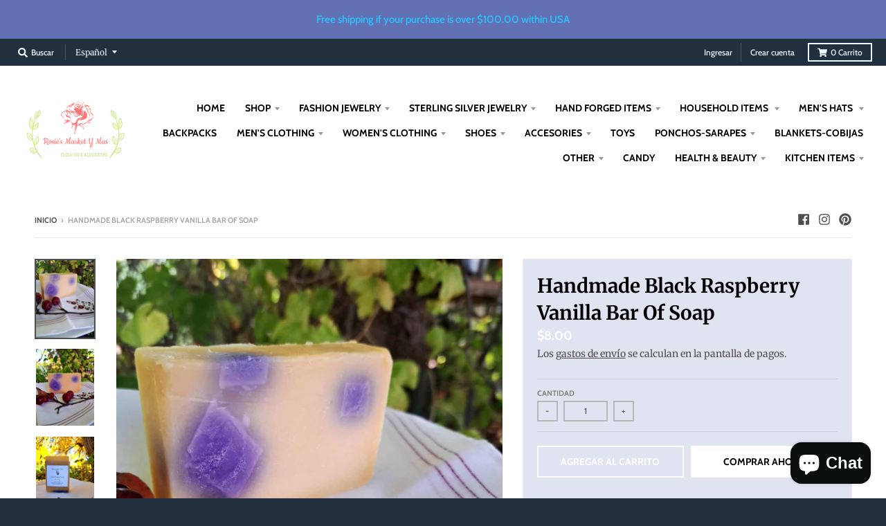

--- FILE ---
content_type: text/html; charset=utf-8
request_url: https://www.rosiemarket.com/es/products/handmade-black-raspberry-vanilla
body_size: 41375
content:
<!doctype html>
<!--[if IE 8]><html class="no-js lt-ie9" lang="es"> <![endif]-->
<!--[if IE 9 ]><html class="ie9 no-js"> <![endif]-->
<!--[if (gt IE 9)|!(IE)]><!--> <html class="no-js" lang="es"> <!--<![endif]-->
<head>
  <meta charset="utf-8">
  <meta http-equiv="X-UA-Compatible" content="IE=edge,chrome=1">
  <link rel="canonical" href="https://www.rosiemarket.com/es/products/handmade-black-raspberry-vanilla">
  <meta name="viewport" content="width=device-width,initial-scale=1">
  <meta name="theme-color" content="#ffffff">
  <link rel="preconnect" href="https://cdn.shopify.com">
  <link rel="dns-prefetch" href="https://cdn.shopify.com"><link rel="apple-touch-icon" sizes="180x180" href="//www.rosiemarket.com/cdn/shop/files/metal_flower-1_180x180.jpg?v=1613628127">
  <link rel="icon" type="image/png" sizes="32x32" href="//www.rosiemarket.com/cdn/shop/files/metal_flower-1_32x32.jpg?v=1613628127">
  <link rel="icon" type="image/png" sizes="16x16" href="//www.rosiemarket.com/cdn/shop/files/metal_flower-1_16x16.jpg?v=1613628127">
  <link rel="mask-icon" color="#ffffff"><title>
    Handmade Black Raspberry Vanilla Bar Of Soap &ndash; Rosies Market Y Mas
  </title><meta name="description" content=" This is a cold processed soap. Our soaps are handcrafted in USA. Measurements: 3.5&quot; W X2.25&quot; H X 1&quot; Thick Each Bar Weight Approx. 4.5 oz. Ingredients: Olive Oil, Soybean Oil, Coconut Oil,  Canola Oil, Sunflower Oil, Organic Shea Butter, Water, Sodium Hydroxide ( Lye), Glycerin Fragrance,  FD&amp;amp; C Colorant Due to the"><meta property="og:site_name" content="Rosies Market Y Mas">
<meta property="og:url" content="https://www.rosiemarket.com/es/products/handmade-black-raspberry-vanilla">
<meta property="og:title" content="Handmade Black Raspberry Vanilla Bar Of Soap">
<meta property="og:type" content="product">
<meta property="og:description" content=" This is a cold processed soap. Our soaps are handcrafted in USA. Measurements: 3.5&quot; W X2.25&quot; H X 1&quot; Thick Each Bar Weight Approx. 4.5 oz. Ingredients: Olive Oil, Soybean Oil, Coconut Oil,  Canola Oil, Sunflower Oil, Organic Shea Butter, Water, Sodium Hydroxide ( Lye), Glycerin Fragrance,  FD&amp;amp; C Colorant Due to the"><meta property="product:availability" content="instock">
  <meta property="product:price:amount" content="8.00">
  <meta property="product:price:currency" content="USD"><meta property="og:image" content="http://www.rosiemarket.com/cdn/shop/files/raspberryvanillasoap-2_1200x1200.jpg?v=1697683704">
      <meta property="og:image:secure_url" content="https://www.rosiemarket.com/cdn/shop/files/raspberryvanillasoap-2_1200x1200.jpg?v=1697683704">
      <meta property="og:image:width" content="900">
      <meta property="og:image:height" content="1200"><meta property="og:image" content="http://www.rosiemarket.com/cdn/shop/files/vanellaraspberrysoap_1200x1200.jpg?v=1697683705">
      <meta property="og:image:secure_url" content="https://www.rosiemarket.com/cdn/shop/files/vanellaraspberrysoap_1200x1200.jpg?v=1697683705">
      <meta property="og:image:width" content="900">
      <meta property="og:image:height" content="1200"><meta property="og:image" content="http://www.rosiemarket.com/cdn/shop/files/blackraspberrysoap_1200x1200.jpg?v=1697683704">
      <meta property="og:image:secure_url" content="https://www.rosiemarket.com/cdn/shop/files/blackraspberrysoap_1200x1200.jpg?v=1697683704">
      <meta property="og:image:width" content="900">
      <meta property="og:image:height" content="1200"><meta name="twitter:site" content="@">
<meta name="twitter:card" content="summary_large_image">
<meta name="twitter:title" content="Handmade Black Raspberry Vanilla Bar Of Soap">
<meta name="twitter:description" content=" This is a cold processed soap. Our soaps are handcrafted in USA. Measurements: 3.5&quot; W X2.25&quot; H X 1&quot; Thick Each Bar Weight Approx. 4.5 oz. Ingredients: Olive Oil, Soybean Oil, Coconut Oil,  Canola Oil, Sunflower Oil, Organic Shea Butter, Water, Sodium Hydroxide ( Lye), Glycerin Fragrance,  FD&amp;amp; C Colorant Due to the">
<script type="text/javascript">
    window.lazySizesConfig = window.lazySizesConfig || {};
    window.lazySizesConfig.loadMode = 1;
  </script>
  <!--[if (gt IE 9)|!(IE)]><!--><script src="//www.rosiemarket.com/cdn/shop/t/4/assets/lazysizes.min.js?v=174097831579247140971611040769" async="async"></script><!--<![endif]-->
  <!--[if lte IE 9]><script src="//www.rosiemarket.com/cdn/shop/t/4/assets/lazysizes.min.js?v=174097831579247140971611040769"></script><![endif]-->
  
  <link rel="preload" href="//www.rosiemarket.com/cdn/shop/t/4/assets/theme.scss.css?v=44508272214769825371759260646" as="style" onload="this.rel='stylesheet'"><link href="//www.rosiemarket.com/cdn/shop/t/4/assets/theme.scss.css?v=44508272214769825371759260646" rel="stylesheet" type="text/css" media="all" /><script>
    window.StyleHatch = window.StyleHatch || {};
    StyleHatch.Strings = {
      instagramAddToken: "Agregue su token de acceso Instagram.",
      instagramInvalidToken: "El token de acceso Instagram no es válido. Compruebe que ha agregado el token completo.",
      instagramRateLimitToken: "Su tienda actualmente supera el límite de tarifa de Instagram. Contacto Soporte de Style Hatch para los detalles.",
      addToCart: "Agregar al carrito",
      preOrder: "Hacer un pedido",
      soldOut: "Agotado",
      addressError: "No se puede encontrar esa dirección",
      addressNoResults: "No results for that address",
      addressQueryLimit: "Se ha excedido el límite de uso de la API de Google . Considere la posibilidad de actualizar a un \u003ca href=\"https:\/\/developers.google.com\/maps\/premium\/usage-limits\"\u003ePlan Premium\u003c\/a\u003e.",
      authError: "Hubo un problema de autenticación con su cuenta de Google Maps.",
      agreeNotice: "Usted debe estar de acuerdo con los términos y condiciones de ventas para verificar.",
      unitPrice: "Precio unitario",
      unitPriceSeparator: "por"
    }
    window.theme = window.theme || {};
    window.theme.info = { name: "District" };
    StyleHatch.currencyFormat = "${{amount}}";
    StyleHatch.ajaxCartEnable = true;
    StyleHatch.cartData = {"note":null,"attributes":{},"original_total_price":0,"total_price":0,"total_discount":0,"total_weight":0.0,"item_count":0,"items":[],"requires_shipping":false,"currency":"USD","items_subtotal_price":0,"cart_level_discount_applications":[],"checkout_charge_amount":0};
    StyleHatch.routes = {
      root_url: '/es',
      account_url: '/es/account',
      account_login_url: '/es/account/login',
      account_logout_url: '/es/account/logout',
      account_recover_url: '/es/account/recover',
      account_register_url: '/es/account/register',
      account_addresses_url: '/es/account/addresses',
      collections_url: '/es/collections',
      all_products_collection_url: '/es/collections/all',
      search_url: '/es/search',
      cart_url: '/es/cart',
      cart_add_url: '/es/cart/add',
      cart_change_url: '/es/cart/change',
      cart_clear_url: '/es/cart/clear',
      product_recommendations_url: '/es/recommendations/products'
    };
    // Post defer
    window.addEventListener('DOMContentLoaded', function() {
      (function( $ ) {})(jq223);
    });
    document.documentElement.className = document.documentElement.className.replace('no-js', 'js');
  </script>
  <!--[if (gt IE 9)|!(IE)]><!--><script src="//www.rosiemarket.com/cdn/shop/t/4/assets/vendor.js?v=71805970950799231771611040771" defer="defer"></script><!--<![endif]-->
  <!--[if lte IE 9]><script src="//www.rosiemarket.com/cdn/shop/t/4/assets/vendor.js?v=71805970950799231771611040771"></script><![endif]-->
  <!--[if (gt IE 9)|!(IE)]><!--><script src="//www.rosiemarket.com/cdn/shop/t/4/assets/theme.min.js?v=77172796689415267161611040770" defer="defer"></script><!--<![endif]-->
  <!--[if lte IE 9]><script src="//www.rosiemarket.com/cdn/shop/t/4/assets/theme.js?v=41222556421193382271611040770"></script><![endif]-->
  <script>window.performance && window.performance.mark && window.performance.mark('shopify.content_for_header.start');</script><meta name="facebook-domain-verification" content="2xbah71ptgsizlmh0g7opvgqek4qqy">
<meta name="facebook-domain-verification" content="wmhieqv3ryy6ci7jkrgh13i722su39">
<meta name="google-site-verification" content="8ldEMARSTxgO6Tp1_NHneTEFhxubWngrZu8WKTpjsu4">
<meta name="google-site-verification" content="kiZiTXLk_QVf0g1-V_g8QvnoC0qYX53_klPRN53AFoY">
<meta id="shopify-digital-wallet" name="shopify-digital-wallet" content="/52430241971/digital_wallets/dialog">
<meta name="shopify-checkout-api-token" content="65f4bcb63e4c5ea0a7d948246e180e24">
<meta id="in-context-paypal-metadata" data-shop-id="52430241971" data-venmo-supported="true" data-environment="production" data-locale="es_ES" data-paypal-v4="true" data-currency="USD">
<link rel="alternate" hreflang="x-default" href="https://www.rosiemarket.com/products/handmade-black-raspberry-vanilla">
<link rel="alternate" hreflang="en" href="https://www.rosiemarket.com/products/handmade-black-raspberry-vanilla">
<link rel="alternate" hreflang="es" href="https://www.rosiemarket.com/es/products/handmade-black-raspberry-vanilla">
<link rel="alternate" type="application/json+oembed" href="https://www.rosiemarket.com/es/products/handmade-black-raspberry-vanilla.oembed">
<script async="async" src="/checkouts/internal/preloads.js?locale=es-US"></script>
<link rel="preconnect" href="https://shop.app" crossorigin="anonymous">
<script async="async" src="https://shop.app/checkouts/internal/preloads.js?locale=es-US&shop_id=52430241971" crossorigin="anonymous"></script>
<script id="apple-pay-shop-capabilities" type="application/json">{"shopId":52430241971,"countryCode":"US","currencyCode":"USD","merchantCapabilities":["supports3DS"],"merchantId":"gid:\/\/shopify\/Shop\/52430241971","merchantName":"Rosies Market Y Mas","requiredBillingContactFields":["postalAddress","email","phone"],"requiredShippingContactFields":["postalAddress","email","phone"],"shippingType":"shipping","supportedNetworks":["visa","masterCard","amex","discover","elo","jcb"],"total":{"type":"pending","label":"Rosies Market Y Mas","amount":"1.00"},"shopifyPaymentsEnabled":true,"supportsSubscriptions":true}</script>
<script id="shopify-features" type="application/json">{"accessToken":"65f4bcb63e4c5ea0a7d948246e180e24","betas":["rich-media-storefront-analytics"],"domain":"www.rosiemarket.com","predictiveSearch":true,"shopId":52430241971,"locale":"es"}</script>
<script>var Shopify = Shopify || {};
Shopify.shop = "rosies-market-y-mas.myshopify.com";
Shopify.locale = "es";
Shopify.currency = {"active":"USD","rate":"1.0"};
Shopify.country = "US";
Shopify.theme = {"name":"District","id":118546432179,"schema_name":"District","schema_version":"3.9.3","theme_store_id":735,"role":"main"};
Shopify.theme.handle = "null";
Shopify.theme.style = {"id":null,"handle":null};
Shopify.cdnHost = "www.rosiemarket.com/cdn";
Shopify.routes = Shopify.routes || {};
Shopify.routes.root = "/es/";</script>
<script type="module">!function(o){(o.Shopify=o.Shopify||{}).modules=!0}(window);</script>
<script>!function(o){function n(){var o=[];function n(){o.push(Array.prototype.slice.apply(arguments))}return n.q=o,n}var t=o.Shopify=o.Shopify||{};t.loadFeatures=n(),t.autoloadFeatures=n()}(window);</script>
<script>
  window.ShopifyPay = window.ShopifyPay || {};
  window.ShopifyPay.apiHost = "shop.app\/pay";
  window.ShopifyPay.redirectState = null;
</script>
<script id="shop-js-analytics" type="application/json">{"pageType":"product"}</script>
<script defer="defer" async type="module" src="//www.rosiemarket.com/cdn/shopifycloud/shop-js/modules/v2/client.init-shop-cart-sync_-aut3ZVe.es.esm.js"></script>
<script defer="defer" async type="module" src="//www.rosiemarket.com/cdn/shopifycloud/shop-js/modules/v2/chunk.common_jR-HGkUL.esm.js"></script>
<script type="module">
  await import("//www.rosiemarket.com/cdn/shopifycloud/shop-js/modules/v2/client.init-shop-cart-sync_-aut3ZVe.es.esm.js");
await import("//www.rosiemarket.com/cdn/shopifycloud/shop-js/modules/v2/chunk.common_jR-HGkUL.esm.js");

  window.Shopify.SignInWithShop?.initShopCartSync?.({"fedCMEnabled":true,"windoidEnabled":true});

</script>
<script>
  window.Shopify = window.Shopify || {};
  if (!window.Shopify.featureAssets) window.Shopify.featureAssets = {};
  window.Shopify.featureAssets['shop-js'] = {"shop-cart-sync":["modules/v2/client.shop-cart-sync_BAYdngfT.es.esm.js","modules/v2/chunk.common_jR-HGkUL.esm.js"],"init-fed-cm":["modules/v2/client.init-fed-cm_C1KIrACA.es.esm.js","modules/v2/chunk.common_jR-HGkUL.esm.js"],"shop-button":["modules/v2/client.shop-button_nPJqyawu.es.esm.js","modules/v2/chunk.common_jR-HGkUL.esm.js"],"init-windoid":["modules/v2/client.init-windoid_BBN3UDv3.es.esm.js","modules/v2/chunk.common_jR-HGkUL.esm.js"],"shop-cash-offers":["modules/v2/client.shop-cash-offers_DHr6BHOX.es.esm.js","modules/v2/chunk.common_jR-HGkUL.esm.js","modules/v2/chunk.modal_K_-4b6jm.esm.js"],"shop-toast-manager":["modules/v2/client.shop-toast-manager_DsmMrndK.es.esm.js","modules/v2/chunk.common_jR-HGkUL.esm.js"],"init-shop-email-lookup-coordinator":["modules/v2/client.init-shop-email-lookup-coordinator_CqHiorcR.es.esm.js","modules/v2/chunk.common_jR-HGkUL.esm.js"],"pay-button":["modules/v2/client.pay-button_CyYMAtLe.es.esm.js","modules/v2/chunk.common_jR-HGkUL.esm.js"],"avatar":["modules/v2/client.avatar_BTnouDA3.es.esm.js"],"init-shop-cart-sync":["modules/v2/client.init-shop-cart-sync_-aut3ZVe.es.esm.js","modules/v2/chunk.common_jR-HGkUL.esm.js"],"shop-login-button":["modules/v2/client.shop-login-button_CkV-3QmP.es.esm.js","modules/v2/chunk.common_jR-HGkUL.esm.js","modules/v2/chunk.modal_K_-4b6jm.esm.js"],"init-customer-accounts-sign-up":["modules/v2/client.init-customer-accounts-sign-up_OVpxiKuf.es.esm.js","modules/v2/client.shop-login-button_CkV-3QmP.es.esm.js","modules/v2/chunk.common_jR-HGkUL.esm.js","modules/v2/chunk.modal_K_-4b6jm.esm.js"],"init-shop-for-new-customer-accounts":["modules/v2/client.init-shop-for-new-customer-accounts_B3-6tUHj.es.esm.js","modules/v2/client.shop-login-button_CkV-3QmP.es.esm.js","modules/v2/chunk.common_jR-HGkUL.esm.js","modules/v2/chunk.modal_K_-4b6jm.esm.js"],"init-customer-accounts":["modules/v2/client.init-customer-accounts_DAvreLqn.es.esm.js","modules/v2/client.shop-login-button_CkV-3QmP.es.esm.js","modules/v2/chunk.common_jR-HGkUL.esm.js","modules/v2/chunk.modal_K_-4b6jm.esm.js"],"shop-follow-button":["modules/v2/client.shop-follow-button_D-yP9CCa.es.esm.js","modules/v2/chunk.common_jR-HGkUL.esm.js","modules/v2/chunk.modal_K_-4b6jm.esm.js"],"lead-capture":["modules/v2/client.lead-capture_cgi9rykO.es.esm.js","modules/v2/chunk.common_jR-HGkUL.esm.js","modules/v2/chunk.modal_K_-4b6jm.esm.js"],"checkout-modal":["modules/v2/client.checkout-modal_CNOx8cMi.es.esm.js","modules/v2/chunk.common_jR-HGkUL.esm.js","modules/v2/chunk.modal_K_-4b6jm.esm.js"],"shop-login":["modules/v2/client.shop-login_B0Pz78O1.es.esm.js","modules/v2/chunk.common_jR-HGkUL.esm.js","modules/v2/chunk.modal_K_-4b6jm.esm.js"],"payment-terms":["modules/v2/client.payment-terms_DHTqhmPP.es.esm.js","modules/v2/chunk.common_jR-HGkUL.esm.js","modules/v2/chunk.modal_K_-4b6jm.esm.js"]};
</script>
<script>(function() {
  var isLoaded = false;
  function asyncLoad() {
    if (isLoaded) return;
    isLoaded = true;
    var urls = ["https:\/\/cdn.hextom.com\/js\/freeshippingbar.js?shop=rosies-market-y-mas.myshopify.com"];
    for (var i = 0; i < urls.length; i++) {
      var s = document.createElement('script');
      s.type = 'text/javascript';
      s.async = true;
      s.src = urls[i];
      var x = document.getElementsByTagName('script')[0];
      x.parentNode.insertBefore(s, x);
    }
  };
  if(window.attachEvent) {
    window.attachEvent('onload', asyncLoad);
  } else {
    window.addEventListener('load', asyncLoad, false);
  }
})();</script>
<script id="__st">var __st={"a":52430241971,"offset":-28800,"reqid":"e49b87ac-0f11-40f2-916b-44e7d60a9edd-1769012987","pageurl":"www.rosiemarket.com\/es\/products\/handmade-black-raspberry-vanilla","u":"8b179b1584e6","p":"product","rtyp":"product","rid":7517736009907};</script>
<script>window.ShopifyPaypalV4VisibilityTracking = true;</script>
<script id="captcha-bootstrap">!function(){'use strict';const t='contact',e='account',n='new_comment',o=[[t,t],['blogs',n],['comments',n],[t,'customer']],c=[[e,'customer_login'],[e,'guest_login'],[e,'recover_customer_password'],[e,'create_customer']],r=t=>t.map((([t,e])=>`form[action*='/${t}']:not([data-nocaptcha='true']) input[name='form_type'][value='${e}']`)).join(','),a=t=>()=>t?[...document.querySelectorAll(t)].map((t=>t.form)):[];function s(){const t=[...o],e=r(t);return a(e)}const i='password',u='form_key',d=['recaptcha-v3-token','g-recaptcha-response','h-captcha-response',i],f=()=>{try{return window.sessionStorage}catch{return}},m='__shopify_v',_=t=>t.elements[u];function p(t,e,n=!1){try{const o=window.sessionStorage,c=JSON.parse(o.getItem(e)),{data:r}=function(t){const{data:e,action:n}=t;return t[m]||n?{data:e,action:n}:{data:t,action:n}}(c);for(const[e,n]of Object.entries(r))t.elements[e]&&(t.elements[e].value=n);n&&o.removeItem(e)}catch(o){console.error('form repopulation failed',{error:o})}}const l='form_type',E='cptcha';function T(t){t.dataset[E]=!0}const w=window,h=w.document,L='Shopify',v='ce_forms',y='captcha';let A=!1;((t,e)=>{const n=(g='f06e6c50-85a8-45c8-87d0-21a2b65856fe',I='https://cdn.shopify.com/shopifycloud/storefront-forms-hcaptcha/ce_storefront_forms_captcha_hcaptcha.v1.5.2.iife.js',D={infoText:'Protegido por hCaptcha',privacyText:'Privacidad',termsText:'Términos'},(t,e,n)=>{const o=w[L][v],c=o.bindForm;if(c)return c(t,g,e,D).then(n);var r;o.q.push([[t,g,e,D],n]),r=I,A||(h.body.append(Object.assign(h.createElement('script'),{id:'captcha-provider',async:!0,src:r})),A=!0)});var g,I,D;w[L]=w[L]||{},w[L][v]=w[L][v]||{},w[L][v].q=[],w[L][y]=w[L][y]||{},w[L][y].protect=function(t,e){n(t,void 0,e),T(t)},Object.freeze(w[L][y]),function(t,e,n,w,h,L){const[v,y,A,g]=function(t,e,n){const i=e?o:[],u=t?c:[],d=[...i,...u],f=r(d),m=r(i),_=r(d.filter((([t,e])=>n.includes(e))));return[a(f),a(m),a(_),s()]}(w,h,L),I=t=>{const e=t.target;return e instanceof HTMLFormElement?e:e&&e.form},D=t=>v().includes(t);t.addEventListener('submit',(t=>{const e=I(t);if(!e)return;const n=D(e)&&!e.dataset.hcaptchaBound&&!e.dataset.recaptchaBound,o=_(e),c=g().includes(e)&&(!o||!o.value);(n||c)&&t.preventDefault(),c&&!n&&(function(t){try{if(!f())return;!function(t){const e=f();if(!e)return;const n=_(t);if(!n)return;const o=n.value;o&&e.removeItem(o)}(t);const e=Array.from(Array(32),(()=>Math.random().toString(36)[2])).join('');!function(t,e){_(t)||t.append(Object.assign(document.createElement('input'),{type:'hidden',name:u})),t.elements[u].value=e}(t,e),function(t,e){const n=f();if(!n)return;const o=[...t.querySelectorAll(`input[type='${i}']`)].map((({name:t})=>t)),c=[...d,...o],r={};for(const[a,s]of new FormData(t).entries())c.includes(a)||(r[a]=s);n.setItem(e,JSON.stringify({[m]:1,action:t.action,data:r}))}(t,e)}catch(e){console.error('failed to persist form',e)}}(e),e.submit())}));const S=(t,e)=>{t&&!t.dataset[E]&&(n(t,e.some((e=>e===t))),T(t))};for(const o of['focusin','change'])t.addEventListener(o,(t=>{const e=I(t);D(e)&&S(e,y())}));const B=e.get('form_key'),M=e.get(l),P=B&&M;t.addEventListener('DOMContentLoaded',(()=>{const t=y();if(P)for(const e of t)e.elements[l].value===M&&p(e,B);[...new Set([...A(),...v().filter((t=>'true'===t.dataset.shopifyCaptcha))])].forEach((e=>S(e,t)))}))}(h,new URLSearchParams(w.location.search),n,t,e,['guest_login'])})(!0,!0)}();</script>
<script integrity="sha256-4kQ18oKyAcykRKYeNunJcIwy7WH5gtpwJnB7kiuLZ1E=" data-source-attribution="shopify.loadfeatures" defer="defer" src="//www.rosiemarket.com/cdn/shopifycloud/storefront/assets/storefront/load_feature-a0a9edcb.js" crossorigin="anonymous"></script>
<script crossorigin="anonymous" defer="defer" src="//www.rosiemarket.com/cdn/shopifycloud/storefront/assets/shopify_pay/storefront-65b4c6d7.js?v=20250812"></script>
<script data-source-attribution="shopify.dynamic_checkout.dynamic.init">var Shopify=Shopify||{};Shopify.PaymentButton=Shopify.PaymentButton||{isStorefrontPortableWallets:!0,init:function(){window.Shopify.PaymentButton.init=function(){};var t=document.createElement("script");t.src="https://www.rosiemarket.com/cdn/shopifycloud/portable-wallets/latest/portable-wallets.es.js",t.type="module",document.head.appendChild(t)}};
</script>
<script data-source-attribution="shopify.dynamic_checkout.buyer_consent">
  function portableWalletsHideBuyerConsent(e){var t=document.getElementById("shopify-buyer-consent"),n=document.getElementById("shopify-subscription-policy-button");t&&n&&(t.classList.add("hidden"),t.setAttribute("aria-hidden","true"),n.removeEventListener("click",e))}function portableWalletsShowBuyerConsent(e){var t=document.getElementById("shopify-buyer-consent"),n=document.getElementById("shopify-subscription-policy-button");t&&n&&(t.classList.remove("hidden"),t.removeAttribute("aria-hidden"),n.addEventListener("click",e))}window.Shopify?.PaymentButton&&(window.Shopify.PaymentButton.hideBuyerConsent=portableWalletsHideBuyerConsent,window.Shopify.PaymentButton.showBuyerConsent=portableWalletsShowBuyerConsent);
</script>
<script>
  function portableWalletsCleanup(e){e&&e.src&&console.error("Failed to load portable wallets script "+e.src);var t=document.querySelectorAll("shopify-accelerated-checkout .shopify-payment-button__skeleton, shopify-accelerated-checkout-cart .wallet-cart-button__skeleton"),e=document.getElementById("shopify-buyer-consent");for(let e=0;e<t.length;e++)t[e].remove();e&&e.remove()}function portableWalletsNotLoadedAsModule(e){e instanceof ErrorEvent&&"string"==typeof e.message&&e.message.includes("import.meta")&&"string"==typeof e.filename&&e.filename.includes("portable-wallets")&&(window.removeEventListener("error",portableWalletsNotLoadedAsModule),window.Shopify.PaymentButton.failedToLoad=e,"loading"===document.readyState?document.addEventListener("DOMContentLoaded",window.Shopify.PaymentButton.init):window.Shopify.PaymentButton.init())}window.addEventListener("error",portableWalletsNotLoadedAsModule);
</script>

<script type="module" src="https://www.rosiemarket.com/cdn/shopifycloud/portable-wallets/latest/portable-wallets.es.js" onError="portableWalletsCleanup(this)" crossorigin="anonymous"></script>
<script nomodule>
  document.addEventListener("DOMContentLoaded", portableWalletsCleanup);
</script>

<link id="shopify-accelerated-checkout-styles" rel="stylesheet" media="screen" href="https://www.rosiemarket.com/cdn/shopifycloud/portable-wallets/latest/accelerated-checkout-backwards-compat.css" crossorigin="anonymous">
<style id="shopify-accelerated-checkout-cart">
        #shopify-buyer-consent {
  margin-top: 1em;
  display: inline-block;
  width: 100%;
}

#shopify-buyer-consent.hidden {
  display: none;
}

#shopify-subscription-policy-button {
  background: none;
  border: none;
  padding: 0;
  text-decoration: underline;
  font-size: inherit;
  cursor: pointer;
}

#shopify-subscription-policy-button::before {
  box-shadow: none;
}

      </style>

<script>window.performance && window.performance.mark && window.performance.mark('shopify.content_for_header.end');</script>
  

<script>

  // https://tc39.github.io/ecma262/#sec-array.prototype.find
  if (!Array.prototype.find) {
    Object.defineProperty(Array.prototype, 'find', {
      value: function(predicate) {
        // 1. Let O be ? ToObject(this value).
        if (this == null) {
          throw TypeError('"this" is null or not defined');
        }

        var o = Object(this);

        // 2. Let len be ? ToLength(? Get(O, "length")).
        var len = o.length >>> 0;

        // 3. If IsCallable(predicate) is false, throw a TypeError exception.
        if (typeof predicate !== 'function') {
          throw TypeError('predicate must be a function');
        }

        // 4. If thisArg was supplied, let T be thisArg; else let T be undefined.
        var thisArg = arguments[1];

        // 5. Let k be 0.
        var k = 0;

        // 6. Repeat, while k < len
        while (k < len) {
          // a. Let Pk be ! ToString(k).
          // b. Let kValue be ? Get(O, Pk).
          // c. Let testResult be ToBoolean(? Call(predicate, T, < kValue, k, O >)).
          // d. If testResult is true, return kValue.
          var kValue = o[k];
          if (predicate.call(thisArg, kValue, k, o)) {
            return kValue;
          }
          // e. Increase k by 1.
          k++;
        }

        // 7. Return undefined.
        return undefined;
      },
      configurable: true,
      writable: true
    });
  }

  (function () {

    var useInternationalDomains = false;

    function buildLanguageList() {
      var languageListJson = '[{\
"name": "Inglés",\
"endonym_name": "English",\
"iso_code": "en",\
"primary": true,\
"flag": "//www.rosiemarket.com/cdn/shop/t/4/assets/en.png?v=530",\
"domain": null\
},{\
"name": "Español",\
"endonym_name": "Español",\
"iso_code": "es",\
"primary": false,\
"flag": "//www.rosiemarket.com/cdn/shop/t/4/assets/es.png?v=530",\
"domain": null\
}]';
      return JSON.parse(languageListJson);
    }

    function getSavedLocale(langList) {
      var savedLocale = localStorage.getItem('translation-lab-lang');
      var sl = savedLocale ? langList.find(x => x.iso_code.toLowerCase() === savedLocale.toLowerCase()) : null;
      return sl ? sl.iso_code : null;
    }

    function getBrowserLocale(langList) {
      var browserLocale = navigator.language;
      if (browserLocale) {
        var localeParts = browserLocale.split('-');
        var bl = localeParts[0] ? langList.find(x => x.iso_code.toLowerCase().startsWith(localeParts[0])) : null;
        return bl ? bl.iso_code : null;
      } else {
        return null;
      }
    }

    function redirectUrlBuilderFunction(primaryLocale) {
      var shopDomain = 'https://www.rosiemarket.com';
      if (window.Shopify && window.Shopify.designMode) {
        shopDomain = 'https://rosies-market-y-mas.myshopify.com';
      }
      var currentLocale = 'es'.toLowerCase();
      var currentLocaleRegEx = new RegExp('^\/' + currentLocale, "ig");
      var primaryLocaleLower = primaryLocale.toLowerCase();
      var pathname = window.location.pathname;
      var queryString = window.location.search || '';
      return function build(redirectLocale) {
        if (!redirectLocale) {
          return null;
        }
        var redirectLocaleLower = redirectLocale.toLowerCase();
        if (currentLocale !== redirectLocaleLower) {
          if (useInternationalDomains) {
            //var languageList = buildLanguageList();
            //var internationalDomain = languageList.find(function (x) { return x.iso_code.toLowerCase() === redirectLocaleLower; });
            //if (internationalDomain) {
            //  return 'https://' + internationalDomain.domain + pathname + queryString;
            //}
          }
          else {
            if (redirectLocaleLower === primaryLocaleLower) {
              return shopDomain + pathname.replace(currentLocaleRegEx, '') + queryString;
            } else if (primaryLocaleLower === currentLocale) {
              return shopDomain + '/' + redirectLocaleLower + pathname + queryString;
            } else {
              return shopDomain + '/' + pathname.replace(currentLocaleRegEx, redirectLocaleLower) + queryString;
            }
          }
        }
        return null;
      }
    }

    function getRedirectLocale(languageList) {
      var savedLocale = getSavedLocale(languageList);
      var browserLocale = getBrowserLocale(languageList);
      var preferredLocale = null;

      var redirectLocale = null;

      if (savedLocale) {
        redirectLocale = savedLocale;
      } else if (preferredLocale) {
        redirectLocale = preferredLocale;
      } else if (browserLocale) {
        redirectLocale = browserLocale;
      }
      return redirectLocale;
    }

    function configure() {
      var languageList = buildLanguageList();
      var primaryLanguage = languageList.find(function (x) { return x.primary; });
      if (!primaryLanguage && !primaryLanguage.iso_code) {
        // error: there should be atleast one language set as primary
        return;
      }

      var redirectUrlBuilder = redirectUrlBuilderFunction(primaryLanguage.iso_code);

      var redirectLocale = getRedirectLocale(languageList);

      var redirectUrl = redirectUrlBuilder(redirectLocale);
      redirectUrl && window.location.assign(redirectUrl);
    }

    if (window.Shopify && window.Shopify.designMode) {
      return;
    }

    var botPatterns = "(bot|Googlebot\/|Googlebot-Mobile|Googlebot-Image|Googlebot-News|Googlebot-Video|AdsBot-Google([^-]|$)|AdsBot-Google-Mobile|Feedfetcher-Google|Mediapartners-Google|APIs-Google|Page|Speed|Insights|Lighthouse|bingbot|Slurp|exabot|ia_archiver|YandexBot|YandexImages|YandexAccessibilityBot|YandexMobileBot|YandexMetrika|YandexTurbo|YandexImageResizer|YandexVideo|YandexAdNet|YandexBlogs|YandexCalendar|YandexDirect|YandexFavicons|YaDirectFetcher|YandexForDomain|YandexMarket|YandexMedia|YandexMobileScreenShotBot|YandexNews|YandexOntoDB|YandexPagechecker|YandexPartner|YandexRCA|YandexSearchShop|YandexSitelinks|YandexSpravBot|YandexTracker|YandexVertis|YandexVerticals|YandexWebmaster|YandexScreenshotBot|Baiduspider|facebookexternalhit|Sogou|DuckDuckBot|BUbiNG|crawler4j|S[eE][mM]rushBot|Google-Adwords-Instant|BingPreview\/|Bark[rR]owler|DuckDuckGo-Favicons-Bot|AppEngine-Google|Google Web Preview|acapbot|Baidu-YunGuanCe|Feedly|Feedspot|google-xrawler|Google-Structured-Data-Testing-Tool|Google-PhysicalWeb|Google Favicon|Google-Site-Verification|Gwene|SentiBot|FreshRSS)";
    var re = new RegExp(botPatterns, 'i');
    if (!re.test(navigator.userAgent)) {
      configure();
    }

  })();
</script>
<script src="https://cdn.shopify.com/extensions/e8878072-2f6b-4e89-8082-94b04320908d/inbox-1254/assets/inbox-chat-loader.js" type="text/javascript" defer="defer"></script>
<link href="https://monorail-edge.shopifysvc.com" rel="dns-prefetch">
<script>(function(){if ("sendBeacon" in navigator && "performance" in window) {try {var session_token_from_headers = performance.getEntriesByType('navigation')[0].serverTiming.find(x => x.name == '_s').description;} catch {var session_token_from_headers = undefined;}var session_cookie_matches = document.cookie.match(/_shopify_s=([^;]*)/);var session_token_from_cookie = session_cookie_matches && session_cookie_matches.length === 2 ? session_cookie_matches[1] : "";var session_token = session_token_from_headers || session_token_from_cookie || "";function handle_abandonment_event(e) {var entries = performance.getEntries().filter(function(entry) {return /monorail-edge.shopifysvc.com/.test(entry.name);});if (!window.abandonment_tracked && entries.length === 0) {window.abandonment_tracked = true;var currentMs = Date.now();var navigation_start = performance.timing.navigationStart;var payload = {shop_id: 52430241971,url: window.location.href,navigation_start,duration: currentMs - navigation_start,session_token,page_type: "product"};window.navigator.sendBeacon("https://monorail-edge.shopifysvc.com/v1/produce", JSON.stringify({schema_id: "online_store_buyer_site_abandonment/1.1",payload: payload,metadata: {event_created_at_ms: currentMs,event_sent_at_ms: currentMs}}));}}window.addEventListener('pagehide', handle_abandonment_event);}}());</script>
<script id="web-pixels-manager-setup">(function e(e,d,r,n,o){if(void 0===o&&(o={}),!Boolean(null===(a=null===(i=window.Shopify)||void 0===i?void 0:i.analytics)||void 0===a?void 0:a.replayQueue)){var i,a;window.Shopify=window.Shopify||{};var t=window.Shopify;t.analytics=t.analytics||{};var s=t.analytics;s.replayQueue=[],s.publish=function(e,d,r){return s.replayQueue.push([e,d,r]),!0};try{self.performance.mark("wpm:start")}catch(e){}var l=function(){var e={modern:/Edge?\/(1{2}[4-9]|1[2-9]\d|[2-9]\d{2}|\d{4,})\.\d+(\.\d+|)|Firefox\/(1{2}[4-9]|1[2-9]\d|[2-9]\d{2}|\d{4,})\.\d+(\.\d+|)|Chrom(ium|e)\/(9{2}|\d{3,})\.\d+(\.\d+|)|(Maci|X1{2}).+ Version\/(15\.\d+|(1[6-9]|[2-9]\d|\d{3,})\.\d+)([,.]\d+|)( \(\w+\)|)( Mobile\/\w+|) Safari\/|Chrome.+OPR\/(9{2}|\d{3,})\.\d+\.\d+|(CPU[ +]OS|iPhone[ +]OS|CPU[ +]iPhone|CPU IPhone OS|CPU iPad OS)[ +]+(15[._]\d+|(1[6-9]|[2-9]\d|\d{3,})[._]\d+)([._]\d+|)|Android:?[ /-](13[3-9]|1[4-9]\d|[2-9]\d{2}|\d{4,})(\.\d+|)(\.\d+|)|Android.+Firefox\/(13[5-9]|1[4-9]\d|[2-9]\d{2}|\d{4,})\.\d+(\.\d+|)|Android.+Chrom(ium|e)\/(13[3-9]|1[4-9]\d|[2-9]\d{2}|\d{4,})\.\d+(\.\d+|)|SamsungBrowser\/([2-9]\d|\d{3,})\.\d+/,legacy:/Edge?\/(1[6-9]|[2-9]\d|\d{3,})\.\d+(\.\d+|)|Firefox\/(5[4-9]|[6-9]\d|\d{3,})\.\d+(\.\d+|)|Chrom(ium|e)\/(5[1-9]|[6-9]\d|\d{3,})\.\d+(\.\d+|)([\d.]+$|.*Safari\/(?![\d.]+ Edge\/[\d.]+$))|(Maci|X1{2}).+ Version\/(10\.\d+|(1[1-9]|[2-9]\d|\d{3,})\.\d+)([,.]\d+|)( \(\w+\)|)( Mobile\/\w+|) Safari\/|Chrome.+OPR\/(3[89]|[4-9]\d|\d{3,})\.\d+\.\d+|(CPU[ +]OS|iPhone[ +]OS|CPU[ +]iPhone|CPU IPhone OS|CPU iPad OS)[ +]+(10[._]\d+|(1[1-9]|[2-9]\d|\d{3,})[._]\d+)([._]\d+|)|Android:?[ /-](13[3-9]|1[4-9]\d|[2-9]\d{2}|\d{4,})(\.\d+|)(\.\d+|)|Mobile Safari.+OPR\/([89]\d|\d{3,})\.\d+\.\d+|Android.+Firefox\/(13[5-9]|1[4-9]\d|[2-9]\d{2}|\d{4,})\.\d+(\.\d+|)|Android.+Chrom(ium|e)\/(13[3-9]|1[4-9]\d|[2-9]\d{2}|\d{4,})\.\d+(\.\d+|)|Android.+(UC? ?Browser|UCWEB|U3)[ /]?(15\.([5-9]|\d{2,})|(1[6-9]|[2-9]\d|\d{3,})\.\d+)\.\d+|SamsungBrowser\/(5\.\d+|([6-9]|\d{2,})\.\d+)|Android.+MQ{2}Browser\/(14(\.(9|\d{2,})|)|(1[5-9]|[2-9]\d|\d{3,})(\.\d+|))(\.\d+|)|K[Aa][Ii]OS\/(3\.\d+|([4-9]|\d{2,})\.\d+)(\.\d+|)/},d=e.modern,r=e.legacy,n=navigator.userAgent;return n.match(d)?"modern":n.match(r)?"legacy":"unknown"}(),u="modern"===l?"modern":"legacy",c=(null!=n?n:{modern:"",legacy:""})[u],f=function(e){return[e.baseUrl,"/wpm","/b",e.hashVersion,"modern"===e.buildTarget?"m":"l",".js"].join("")}({baseUrl:d,hashVersion:r,buildTarget:u}),m=function(e){var d=e.version,r=e.bundleTarget,n=e.surface,o=e.pageUrl,i=e.monorailEndpoint;return{emit:function(e){var a=e.status,t=e.errorMsg,s=(new Date).getTime(),l=JSON.stringify({metadata:{event_sent_at_ms:s},events:[{schema_id:"web_pixels_manager_load/3.1",payload:{version:d,bundle_target:r,page_url:o,status:a,surface:n,error_msg:t},metadata:{event_created_at_ms:s}}]});if(!i)return console&&console.warn&&console.warn("[Web Pixels Manager] No Monorail endpoint provided, skipping logging."),!1;try{return self.navigator.sendBeacon.bind(self.navigator)(i,l)}catch(e){}var u=new XMLHttpRequest;try{return u.open("POST",i,!0),u.setRequestHeader("Content-Type","text/plain"),u.send(l),!0}catch(e){return console&&console.warn&&console.warn("[Web Pixels Manager] Got an unhandled error while logging to Monorail."),!1}}}}({version:r,bundleTarget:l,surface:e.surface,pageUrl:self.location.href,monorailEndpoint:e.monorailEndpoint});try{o.browserTarget=l,function(e){var d=e.src,r=e.async,n=void 0===r||r,o=e.onload,i=e.onerror,a=e.sri,t=e.scriptDataAttributes,s=void 0===t?{}:t,l=document.createElement("script"),u=document.querySelector("head"),c=document.querySelector("body");if(l.async=n,l.src=d,a&&(l.integrity=a,l.crossOrigin="anonymous"),s)for(var f in s)if(Object.prototype.hasOwnProperty.call(s,f))try{l.dataset[f]=s[f]}catch(e){}if(o&&l.addEventListener("load",o),i&&l.addEventListener("error",i),u)u.appendChild(l);else{if(!c)throw new Error("Did not find a head or body element to append the script");c.appendChild(l)}}({src:f,async:!0,onload:function(){if(!function(){var e,d;return Boolean(null===(d=null===(e=window.Shopify)||void 0===e?void 0:e.analytics)||void 0===d?void 0:d.initialized)}()){var d=window.webPixelsManager.init(e)||void 0;if(d){var r=window.Shopify.analytics;r.replayQueue.forEach((function(e){var r=e[0],n=e[1],o=e[2];d.publishCustomEvent(r,n,o)})),r.replayQueue=[],r.publish=d.publishCustomEvent,r.visitor=d.visitor,r.initialized=!0}}},onerror:function(){return m.emit({status:"failed",errorMsg:"".concat(f," has failed to load")})},sri:function(e){var d=/^sha384-[A-Za-z0-9+/=]+$/;return"string"==typeof e&&d.test(e)}(c)?c:"",scriptDataAttributes:o}),m.emit({status:"loading"})}catch(e){m.emit({status:"failed",errorMsg:(null==e?void 0:e.message)||"Unknown error"})}}})({shopId: 52430241971,storefrontBaseUrl: "https://www.rosiemarket.com",extensionsBaseUrl: "https://extensions.shopifycdn.com/cdn/shopifycloud/web-pixels-manager",monorailEndpoint: "https://monorail-edge.shopifysvc.com/unstable/produce_batch",surface: "storefront-renderer",enabledBetaFlags: ["2dca8a86"],webPixelsConfigList: [{"id":"278331571","configuration":"{\"pixel_id\":\"823471691982766\",\"pixel_type\":\"facebook_pixel\",\"metaapp_system_user_token\":\"-\"}","eventPayloadVersion":"v1","runtimeContext":"OPEN","scriptVersion":"ca16bc87fe92b6042fbaa3acc2fbdaa6","type":"APP","apiClientId":2329312,"privacyPurposes":["ANALYTICS","MARKETING","SALE_OF_DATA"],"dataSharingAdjustments":{"protectedCustomerApprovalScopes":["read_customer_address","read_customer_email","read_customer_name","read_customer_personal_data","read_customer_phone"]}},{"id":"74055859","configuration":"{\"tagID\":\"2613723144636\"}","eventPayloadVersion":"v1","runtimeContext":"STRICT","scriptVersion":"18031546ee651571ed29edbe71a3550b","type":"APP","apiClientId":3009811,"privacyPurposes":["ANALYTICS","MARKETING","SALE_OF_DATA"],"dataSharingAdjustments":{"protectedCustomerApprovalScopes":["read_customer_address","read_customer_email","read_customer_name","read_customer_personal_data","read_customer_phone"]}},{"id":"shopify-app-pixel","configuration":"{}","eventPayloadVersion":"v1","runtimeContext":"STRICT","scriptVersion":"0450","apiClientId":"shopify-pixel","type":"APP","privacyPurposes":["ANALYTICS","MARKETING"]},{"id":"shopify-custom-pixel","eventPayloadVersion":"v1","runtimeContext":"LAX","scriptVersion":"0450","apiClientId":"shopify-pixel","type":"CUSTOM","privacyPurposes":["ANALYTICS","MARKETING"]}],isMerchantRequest: false,initData: {"shop":{"name":"Rosies Market Y Mas","paymentSettings":{"currencyCode":"USD"},"myshopifyDomain":"rosies-market-y-mas.myshopify.com","countryCode":"US","storefrontUrl":"https:\/\/www.rosiemarket.com\/es"},"customer":null,"cart":null,"checkout":null,"productVariants":[{"price":{"amount":8.0,"currencyCode":"USD"},"product":{"title":"Handmade Black Raspberry Vanilla Bar Of Soap","vendor":"RMYM","id":"7517736009907","untranslatedTitle":"Handmade Black Raspberry Vanilla Bar Of Soap","url":"\/es\/products\/handmade-black-raspberry-vanilla","type":"Bath Soap"},"id":"42739095994547","image":{"src":"\/\/www.rosiemarket.com\/cdn\/shop\/files\/raspberryvanillasoap-2.jpg?v=1697683704"},"sku":"","title":"Default Title","untranslatedTitle":"Default Title"}],"purchasingCompany":null},},"https://www.rosiemarket.com/cdn","fcfee988w5aeb613cpc8e4bc33m6693e112",{"modern":"","legacy":""},{"shopId":"52430241971","storefrontBaseUrl":"https:\/\/www.rosiemarket.com","extensionBaseUrl":"https:\/\/extensions.shopifycdn.com\/cdn\/shopifycloud\/web-pixels-manager","surface":"storefront-renderer","enabledBetaFlags":"[\"2dca8a86\"]","isMerchantRequest":"false","hashVersion":"fcfee988w5aeb613cpc8e4bc33m6693e112","publish":"custom","events":"[[\"page_viewed\",{}],[\"product_viewed\",{\"productVariant\":{\"price\":{\"amount\":8.0,\"currencyCode\":\"USD\"},\"product\":{\"title\":\"Handmade Black Raspberry Vanilla Bar Of Soap\",\"vendor\":\"RMYM\",\"id\":\"7517736009907\",\"untranslatedTitle\":\"Handmade Black Raspberry Vanilla Bar Of Soap\",\"url\":\"\/es\/products\/handmade-black-raspberry-vanilla\",\"type\":\"Bath Soap\"},\"id\":\"42739095994547\",\"image\":{\"src\":\"\/\/www.rosiemarket.com\/cdn\/shop\/files\/raspberryvanillasoap-2.jpg?v=1697683704\"},\"sku\":\"\",\"title\":\"Default Title\",\"untranslatedTitle\":\"Default Title\"}}]]"});</script><script>
  window.ShopifyAnalytics = window.ShopifyAnalytics || {};
  window.ShopifyAnalytics.meta = window.ShopifyAnalytics.meta || {};
  window.ShopifyAnalytics.meta.currency = 'USD';
  var meta = {"product":{"id":7517736009907,"gid":"gid:\/\/shopify\/Product\/7517736009907","vendor":"RMYM","type":"Bath Soap","handle":"handmade-black-raspberry-vanilla","variants":[{"id":42739095994547,"price":800,"name":"Handmade Black Raspberry Vanilla Bar Of Soap","public_title":null,"sku":""}],"remote":false},"page":{"pageType":"product","resourceType":"product","resourceId":7517736009907,"requestId":"e49b87ac-0f11-40f2-916b-44e7d60a9edd-1769012987"}};
  for (var attr in meta) {
    window.ShopifyAnalytics.meta[attr] = meta[attr];
  }
</script>
<script class="analytics">
  (function () {
    var customDocumentWrite = function(content) {
      var jquery = null;

      if (window.jQuery) {
        jquery = window.jQuery;
      } else if (window.Checkout && window.Checkout.$) {
        jquery = window.Checkout.$;
      }

      if (jquery) {
        jquery('body').append(content);
      }
    };

    var hasLoggedConversion = function(token) {
      if (token) {
        return document.cookie.indexOf('loggedConversion=' + token) !== -1;
      }
      return false;
    }

    var setCookieIfConversion = function(token) {
      if (token) {
        var twoMonthsFromNow = new Date(Date.now());
        twoMonthsFromNow.setMonth(twoMonthsFromNow.getMonth() + 2);

        document.cookie = 'loggedConversion=' + token + '; expires=' + twoMonthsFromNow;
      }
    }

    var trekkie = window.ShopifyAnalytics.lib = window.trekkie = window.trekkie || [];
    if (trekkie.integrations) {
      return;
    }
    trekkie.methods = [
      'identify',
      'page',
      'ready',
      'track',
      'trackForm',
      'trackLink'
    ];
    trekkie.factory = function(method) {
      return function() {
        var args = Array.prototype.slice.call(arguments);
        args.unshift(method);
        trekkie.push(args);
        return trekkie;
      };
    };
    for (var i = 0; i < trekkie.methods.length; i++) {
      var key = trekkie.methods[i];
      trekkie[key] = trekkie.factory(key);
    }
    trekkie.load = function(config) {
      trekkie.config = config || {};
      trekkie.config.initialDocumentCookie = document.cookie;
      var first = document.getElementsByTagName('script')[0];
      var script = document.createElement('script');
      script.type = 'text/javascript';
      script.onerror = function(e) {
        var scriptFallback = document.createElement('script');
        scriptFallback.type = 'text/javascript';
        scriptFallback.onerror = function(error) {
                var Monorail = {
      produce: function produce(monorailDomain, schemaId, payload) {
        var currentMs = new Date().getTime();
        var event = {
          schema_id: schemaId,
          payload: payload,
          metadata: {
            event_created_at_ms: currentMs,
            event_sent_at_ms: currentMs
          }
        };
        return Monorail.sendRequest("https://" + monorailDomain + "/v1/produce", JSON.stringify(event));
      },
      sendRequest: function sendRequest(endpointUrl, payload) {
        // Try the sendBeacon API
        if (window && window.navigator && typeof window.navigator.sendBeacon === 'function' && typeof window.Blob === 'function' && !Monorail.isIos12()) {
          var blobData = new window.Blob([payload], {
            type: 'text/plain'
          });

          if (window.navigator.sendBeacon(endpointUrl, blobData)) {
            return true;
          } // sendBeacon was not successful

        } // XHR beacon

        var xhr = new XMLHttpRequest();

        try {
          xhr.open('POST', endpointUrl);
          xhr.setRequestHeader('Content-Type', 'text/plain');
          xhr.send(payload);
        } catch (e) {
          console.log(e);
        }

        return false;
      },
      isIos12: function isIos12() {
        return window.navigator.userAgent.lastIndexOf('iPhone; CPU iPhone OS 12_') !== -1 || window.navigator.userAgent.lastIndexOf('iPad; CPU OS 12_') !== -1;
      }
    };
    Monorail.produce('monorail-edge.shopifysvc.com',
      'trekkie_storefront_load_errors/1.1',
      {shop_id: 52430241971,
      theme_id: 118546432179,
      app_name: "storefront",
      context_url: window.location.href,
      source_url: "//www.rosiemarket.com/cdn/s/trekkie.storefront.cd680fe47e6c39ca5d5df5f0a32d569bc48c0f27.min.js"});

        };
        scriptFallback.async = true;
        scriptFallback.src = '//www.rosiemarket.com/cdn/s/trekkie.storefront.cd680fe47e6c39ca5d5df5f0a32d569bc48c0f27.min.js';
        first.parentNode.insertBefore(scriptFallback, first);
      };
      script.async = true;
      script.src = '//www.rosiemarket.com/cdn/s/trekkie.storefront.cd680fe47e6c39ca5d5df5f0a32d569bc48c0f27.min.js';
      first.parentNode.insertBefore(script, first);
    };
    trekkie.load(
      {"Trekkie":{"appName":"storefront","development":false,"defaultAttributes":{"shopId":52430241971,"isMerchantRequest":null,"themeId":118546432179,"themeCityHash":"18084349893520103899","contentLanguage":"es","currency":"USD","eventMetadataId":"f2c43215-62b1-4fd5-8910-fcd47c9f8f36"},"isServerSideCookieWritingEnabled":true,"monorailRegion":"shop_domain","enabledBetaFlags":["65f19447"]},"Session Attribution":{},"S2S":{"facebookCapiEnabled":false,"source":"trekkie-storefront-renderer","apiClientId":580111}}
    );

    var loaded = false;
    trekkie.ready(function() {
      if (loaded) return;
      loaded = true;

      window.ShopifyAnalytics.lib = window.trekkie;

      var originalDocumentWrite = document.write;
      document.write = customDocumentWrite;
      try { window.ShopifyAnalytics.merchantGoogleAnalytics.call(this); } catch(error) {};
      document.write = originalDocumentWrite;

      window.ShopifyAnalytics.lib.page(null,{"pageType":"product","resourceType":"product","resourceId":7517736009907,"requestId":"e49b87ac-0f11-40f2-916b-44e7d60a9edd-1769012987","shopifyEmitted":true});

      var match = window.location.pathname.match(/checkouts\/(.+)\/(thank_you|post_purchase)/)
      var token = match? match[1]: undefined;
      if (!hasLoggedConversion(token)) {
        setCookieIfConversion(token);
        window.ShopifyAnalytics.lib.track("Viewed Product",{"currency":"USD","variantId":42739095994547,"productId":7517736009907,"productGid":"gid:\/\/shopify\/Product\/7517736009907","name":"Handmade Black Raspberry Vanilla Bar Of Soap","price":"8.00","sku":"","brand":"RMYM","variant":null,"category":"Bath Soap","nonInteraction":true,"remote":false},undefined,undefined,{"shopifyEmitted":true});
      window.ShopifyAnalytics.lib.track("monorail:\/\/trekkie_storefront_viewed_product\/1.1",{"currency":"USD","variantId":42739095994547,"productId":7517736009907,"productGid":"gid:\/\/shopify\/Product\/7517736009907","name":"Handmade Black Raspberry Vanilla Bar Of Soap","price":"8.00","sku":"","brand":"RMYM","variant":null,"category":"Bath Soap","nonInteraction":true,"remote":false,"referer":"https:\/\/www.rosiemarket.com\/es\/products\/handmade-black-raspberry-vanilla"});
      }
    });


        var eventsListenerScript = document.createElement('script');
        eventsListenerScript.async = true;
        eventsListenerScript.src = "//www.rosiemarket.com/cdn/shopifycloud/storefront/assets/shop_events_listener-3da45d37.js";
        document.getElementsByTagName('head')[0].appendChild(eventsListenerScript);

})();</script>
<script
  defer
  src="https://www.rosiemarket.com/cdn/shopifycloud/perf-kit/shopify-perf-kit-3.0.4.min.js"
  data-application="storefront-renderer"
  data-shop-id="52430241971"
  data-render-region="gcp-us-central1"
  data-page-type="product"
  data-theme-instance-id="118546432179"
  data-theme-name="District"
  data-theme-version="3.9.3"
  data-monorail-region="shop_domain"
  data-resource-timing-sampling-rate="10"
  data-shs="true"
  data-shs-beacon="true"
  data-shs-export-with-fetch="true"
  data-shs-logs-sample-rate="1"
  data-shs-beacon-endpoint="https://www.rosiemarket.com/api/collect"
></script>
</head>

<body id="handmade-black-raspberry-vanilla-bar-of-soap" class="template-product" data-template-directory="" data-template="product" >

  <div id="page">
    <div id="shopify-section-promos" class="shopify-section promos"><div data-section-id="promos" data-section-type="promos-section" data-scroll-lock="false">
  
    
    
<header id="block-1482143996282" class="promo-bar promo-bar-1482143996282 align-center size-large placement-top"
            data-type="announcement-bar"
            
            data-hide-delay="no-delay"
            
            data-bar-placement="top"
            data-show-for="both"
            data-homepage-limit="false"
            >
            
              <span class="promo-bar-text">Free shipping if your purchase  is over $100.00 within USA</span>
            
          </header>
          <style>
            header.promo-bar-1482143996282 span.promo-bar-text {
              background-color: #6171b3;
              color: #2bc4fd;
            }
            header.promo-bar-1482143996282 a {
              color: #2bc4fd;
            }
          </style>

    
    

    
    

  
    
    

    
    
      <header id="block-96122f51-32c1-4bd9-ad97-88ee0144d1da" class="promo-bar promo-bar-96122f51-32c1-4bd9-ad97-88ee0144d1da signup-bar align-center size-default placement-bottom"
        data-type="signup-bar"
        data-bar-placement="bottom"
        data-show-for="both"
        data-homepage-limit="true"
        data-visitor-limit="true"
        data-hide-delay="no-delay"
        >
        <span class="signup-bar-text rte"><p>Don't miss any updates about Rosie's Market Y Mas!</p><p>You will get a 10% discount when you sign up.</p></span>
        
          <div class="popup-email">
            <!-- /snippets/newsletter-subscribe.liquid -->

<form method="post" action="/es/contact#newsletter-signup-bar" id="newsletter-signup-bar" accept-charset="UTF-8" class="contact-form"><input type="hidden" name="form_type" value="customer" /><input type="hidden" name="utf8" value="✓" />
  

  
    <input type="hidden" name="contact[tags]" value="prospect, newsletter, email subscribe, signup-bar">
    <div class="input-row">
      <div class="input-wrapper">
        <input type="email" name="contact[email]" id="email" placeholder="email@ejemplo.com" class="input-group-field" required>
      </div>
      <div class="button-wrapper">
        <button type="submit" id="subscribe" class="btn">Ir</button>
      </div>
    </div>
  
</form>

          </div>
        
        <div class="popup-close">
          <span class="icon-text">
            <span class="icon icon-close" aria-hidden="true"><svg aria-hidden="true" focusable="false" role="presentation" class="icon icon-ui-close" viewBox="0 0 352 512"><path d="M242.72 256l100.07-100.07c12.28-12.28 12.28-32.19 0-44.48l-22.24-22.24c-12.28-12.28-32.19-12.28-44.48 0L176 189.28 75.93 89.21c-12.28-12.28-32.19-12.28-44.48 0L9.21 111.45c-12.28 12.28-12.28 32.19 0 44.48L109.28 256 9.21 356.07c-12.28 12.28-12.28 32.19 0 44.48l22.24 22.24c12.28 12.28 32.2 12.28 44.48 0L176 322.72l100.07 100.07c12.28 12.28 32.2 12.28 44.48 0l22.24-22.24c12.28-12.28 12.28-32.19 0-44.48L242.72 256z"/></svg></span>
            <span class="text">Cerca</span>
          </span>
        </div>
      </header>
      <style>
      header.promo-bar-96122f51-32c1-4bd9-ad97-88ee0144d1da {
        background-color: #dc4c72;
        color: #ffffff;
      }
      header.promo-bar-96122f51-32c1-4bd9-ad97-88ee0144d1da .popup-email input {
        border-color: rgba(255, 255, 255, 0.7);
        color: #ffffff;
      }
      header.promo-bar-96122f51-32c1-4bd9-ad97-88ee0144d1da .popup-email input.errors {
        border-color: #ffffff;
      }
      header.promo-bar-96122f51-32c1-4bd9-ad97-88ee0144d1da .popup-email input:focus {
        border-color: #ffffff;
      }
      header.promo-bar-96122f51-32c1-4bd9-ad97-88ee0144d1da .popup-email input::-webkit-input-placeholder {
        color: rgba(255, 255, 255, 0.7);
      }
      header.promo-bar-96122f51-32c1-4bd9-ad97-88ee0144d1da .popup-email input::-moz-placeholder{
        color: rgba(255, 255, 255, 0.7);
      }
      header.promo-bar-96122f51-32c1-4bd9-ad97-88ee0144d1da .popup-email input:-ms-input-placeholder{
        color: rgba(255, 255, 255, 0.7);
      }
      header.promo-bar-96122f51-32c1-4bd9-ad97-88ee0144d1da .popup-email input:-moz-placeholder {
        color: rgba(255, 255, 255, 0.7);
      }
      header.promo-bar-96122f51-32c1-4bd9-ad97-88ee0144d1da .popup-email button {
        background-color: #ffffff;
        color: #dc4c72;
      }
      header.promo-bar-96122f51-32c1-4bd9-ad97-88ee0144d1da.signup-bar .errors {
        color: #ffffff;
        border-color: rgba(255, 255, 255, 0.5);
      }
      </style>
    

    
    

  
</div>


</div>
    <header class="util">
  <div class="wrapper">

    <div class="search-wrapper">
      <!-- /snippets/search-bar.liquid -->


<form action="/search" method="get" class="input-group search-bar" role="search">
  <div class="icon-wrapper">
    <span class="icon-fallback-text">
      <span class="icon icon-search" aria-hidden="true"><svg aria-hidden="true" focusable="false" role="presentation" class="icon icon-ui-search" viewBox="0 0 512 512"><path d="M505 442.7L405.3 343c-4.5-4.5-10.6-7-17-7H372c27.6-35.3 44-79.7 44-128C416 93.1 322.9 0 208 0S0 93.1 0 208s93.1 208 208 208c48.3 0 92.7-16.4 128-44v16.3c0 6.4 2.5 12.5 7 17l99.7 99.7c9.4 9.4 24.6 9.4 33.9 0l28.3-28.3c9.4-9.4 9.4-24.6.1-34zM208 336c-70.7 0-128-57.2-128-128 0-70.7 57.2-128 128-128 70.7 0 128 57.2 128 128 0 70.7-57.2 128-128 128z"/></svg></span>
      <span class="fallback-text">Buscar</span>
    </span>
  </div>
  <div class="input-wrapper">
    <input type="search" name="q" value="" placeholder="buscar en nuestra tienda" class="input-group-field" aria-label="buscar en nuestra tienda">
  </div>
  <div class="button-wrapper">
    <span class="input-group-btn">
      <button type="button" class="btn icon-fallback-text">
        <span class="icon icon-close" aria-hidden="true"><svg aria-hidden="true" focusable="false" role="presentation" class="icon icon-ui-close" viewBox="0 0 352 512"><path d="M242.72 256l100.07-100.07c12.28-12.28 12.28-32.19 0-44.48l-22.24-22.24c-12.28-12.28-32.19-12.28-44.48 0L176 189.28 75.93 89.21c-12.28-12.28-32.19-12.28-44.48 0L9.21 111.45c-12.28 12.28-12.28 32.19 0 44.48L109.28 256 9.21 356.07c-12.28 12.28-12.28 32.19 0 44.48l22.24 22.24c12.28 12.28 32.2 12.28 44.48 0L176 322.72l100.07 100.07c12.28 12.28 32.2 12.28 44.48 0l22.24-22.24c12.28-12.28 12.28-32.19 0-44.48L242.72 256z"/></svg></span>
        <span class="fallback-text">Cerrar menú</span>
      </button>
    </span>
  </div>
</form>
    </div>

    <div class="left-wrapper">
      <ul class="text-links">
        <li class="mobile-menu">
          <a href="#menu" class="toggle-menu menu-link">
            <span class="icon-text">
              <span class="icon icon-menu" aria-hidden="true"><svg aria-hidden="true" focusable="false" role="presentation" class="icon icon-ui-menu" viewBox="0 0 448 512"><path d="M16 132h416c8.837 0 16-7.163 16-16V76c0-8.837-7.163-16-16-16H16C7.163 60 0 67.163 0 76v40c0 8.837 7.163 16 16 16zm0 160h416c8.837 0 16-7.163 16-16v-40c0-8.837-7.163-16-16-16H16c-8.837 0-16 7.163-16 16v40c0 8.837 7.163 16 16 16zm0 160h416c8.837 0 16-7.163 16-16v-40c0-8.837-7.163-16-16-16H16c-8.837 0-16 7.163-16 16v40c0 8.837 7.163 16 16 16z"/></svg></span>
              <span class="text" data-close-text="Cerrar menú">Menú</span>
            </span>
          </a>
        </li>
        <li>
          <a href="#" class="search">
            <span class="icon-text">
              <span class="icon icon-search" aria-hidden="true"><svg aria-hidden="true" focusable="false" role="presentation" class="icon icon-ui-search" viewBox="0 0 512 512"><path d="M505 442.7L405.3 343c-4.5-4.5-10.6-7-17-7H372c27.6-35.3 44-79.7 44-128C416 93.1 322.9 0 208 0S0 93.1 0 208s93.1 208 208 208c48.3 0 92.7-16.4 128-44v16.3c0 6.4 2.5 12.5 7 17l99.7 99.7c9.4 9.4 24.6 9.4 33.9 0l28.3-28.3c9.4-9.4 9.4-24.6.1-34zM208 336c-70.7 0-128-57.2-128-128 0-70.7 57.2-128 128-128 70.7 0 128 57.2 128 128 0 70.7-57.2 128-128 128z"/></svg></span>
              <span class="text">Buscar</span>
            </span>
          </a>
        </li>
      </ul><form method="post" action="/es/localization" id="localization_form--top-bar" accept-charset="UTF-8" class="selectors-form" enctype="multipart/form-data"><input type="hidden" name="form_type" value="localization" /><input type="hidden" name="utf8" value="✓" /><input type="hidden" name="_method" value="put" /><input type="hidden" name="return_to" value="/es/products/handmade-black-raspberry-vanilla" /><div class="selectors-form__item selectors-form__item--locale">
              <h2 class="visually-hidden" id="lang-heading">
                Translation missing: es.general.language.dropdown_label
              </h2>

              <div class="disclosure" data-disclosure-locale>
                <button type="button" class="disclosure__toggle" aria-expanded="false" aria-controls="lang-list" aria-describedby="lang-heading" data-disclosure-toggle>
                  Español
                </button>
                <ul id="lang-list" class="disclosure-list" data-disclosure-list>
                  
                    <li class="disclosure-list__item ">
                      <a class="disclosure-list__option" href="#" lang="en"  data-value="en" data-disclosure-option>
                        English
                      </a>
                    </li>
                    <li class="disclosure-list__item disclosure-list__item--current">
                      <a class="disclosure-list__option" href="#" lang="es" aria-current="true" data-value="es" data-disclosure-option>
                        Español
                      </a>
                    </li></ul>
                <input type="hidden" name="locale_code" id="LocaleSelector" value="es" data-disclosure-input/>
              </div>
            </div></form></div>

    <div class="right-wrapper">
      
      
        <!-- /snippets/accounts-nav.liquid -->
<ul class="text-links">
  
    <li>
      <a href="/es/account/login" id="customer_login_link">Ingresar</a>
    </li>
    <li>
      <a href="/es/account/register" id="customer_register_link">Crear cuenta</a>
    </li>
  
</ul>
      
      
      <a href="/es/cart" id="CartButton">
        <span class="icon-fallback-text"><span class="icon icon-cart" aria-hidden="true"><svg aria-hidden="true" focusable="false" role="presentation" class="icon icon-ui-cart" viewBox="0 0 576 512"><path d="M528.12 301.319l47.273-208C578.806 78.301 567.391 64 551.99 64H159.208l-9.166-44.81C147.758 8.021 137.93 0 126.529 0H24C10.745 0 0 10.745 0 24v16c0 13.255 10.745 24 24 24h69.883l70.248 343.435C147.325 417.1 136 435.222 136 456c0 30.928 25.072 56 56 56s56-25.072 56-56c0-15.674-6.447-29.835-16.824-40h209.647C430.447 426.165 424 440.326 424 456c0 30.928 25.072 56 56 56s56-25.072 56-56c0-22.172-12.888-41.332-31.579-50.405l5.517-24.276c3.413-15.018-8.002-29.319-23.403-29.319H218.117l-6.545-32h293.145c11.206 0 20.92-7.754 23.403-18.681z"/></svg></span>
        </span>
        <span id="CartCount">0</span>
        Carrito
        <span id="CartCost" class="money"></span>

      </a>
      
        <!-- /snippets/cart-preview.liquid -->
<div class="cart-preview">
  <div class="cart-preview-title">
    Añadir al carrito
  </div>
  <div class="product-container">
    <div class="box product">
      <figure>
        <a href="#" class="product-image"></a>
        <figcaption>
          <a href="#" class="product-title"></a>
          <ul class="product-variant options"></ul>
          <span class="product-price price money"></span>
        </figcaption>
      </figure>
    </div>
  </div>
  <div class="cart-preview-total">
    
    <div class="count plural">Tiene <span class="item-count"></span> artículos en su carrito</div>
    <div class="count singular">Tiene <span class="item-count">1</span> artículo en su carrito</div>
    <ul class="cart-preview--discounts"></ul>
    <div class="label">Total</div>
    <div class="total-price total"><span class="money"></span></div>
  </div>
  <div class="cart-preview-buttons">
    <a href="/es/cart" class="button solid">Finalizar pedido</a>
    <a href="#continue" class="button outline continue-shopping">Seguir Comprando</a>
  </div>
</div>
      
    </div>
  </div>
</header>

    <div id="shopify-section-header" class="shopify-section header"><style>
  
  header.util .wrapper {
    padding: 0;
    max-width: 100%;
  }
  header.util .wrapper .left-wrapper,
  header.util .wrapper .right-wrapper {
    margin: 6px 20px;
  }
  
  .site-logo.has-image {
    max-width: 420px;
  }
  header.site-header .layout-horizontal .logo-contain {
    flex-basis: 420px;
  }</style>

<div data-section-id="header" data-section-type="header-section">
  <div class="site-header-wrapper">
    <header class="site-header  full-width" data-scroll-lock="util" role="banner">

      <div class="wrapper">
        <div class="logo-nav-contain layout-horizontal">
          
          <div class="logo-contain">
            
              <div class="site-logo has-image">
            
              
<a href="/es" class="logo-image card__image-wrapper" style="padding-top:63.4765625%">
                    <img class="card__image lazyload"
                      src="//www.rosiemarket.com/cdn/shop/files/Rosies_market_logo-medium-vista_print_420x.png?v=1613626060"
                      data-src="//www.rosiemarket.com/cdn/shop/files/Rosies_market_logo-medium-vista_print_{width}x.png?v=1613626060"
                      data-widths="[420,512]"
                      data-aspectratio="1.5753846153846154"
                      data-sizes="auto"
                      alt="Rosies Market Y Mas">
                </a>
              
            
              </div>
            
          </div>

          <nav class="nav-bar" role="navigation">
            <ul class="site-nav" role="menubar">
  
  
    <li class="" role="presentation">
      <a href="/es"  role="menuitem">Home</a>
      
    </li>
  
    <li class="has-dropdown has-dropdown--mega-menu" role="presentation">
      <a href="/es/collections" aria-haspopup="true" aria-expanded="false" role="menuitem">Shop</a>
      
        <ul class="dropdown  dropdown--mega-menu" aria-hidden="true" role="menu">
          
          
            <li class="" role="presentation">
              <a href="/es/collections/wood-turning" role="menuitem"  tabindex="-1">Wood Turning</a>
              
            </li>
          
            <li class="has-sub-dropdown " role="presentation">
              <a href="/es/collections/artisan-mexican-clothing" role="menuitem" aria-haspopup="true" aria-expanded="false" tabindex="-1">Handmade Clothing</a>
              
                <ul class="sub-dropdown" aria-hidden="true" role="menu">
                  
                  
                    <li class="sub-dropdown-item " role="presentation">
                      <a href="/es/collections/frontpage" role="menuitem" tabindex="-1">Men&#39;s Clothing</a>
                    </li>
                  
                    <li class="sub-dropdown-item " role="presentation">
                      <a href="/es/collections/frontpage" role="menuitem" tabindex="-1">Children&#39;s Clothing</a>
                    </li>
                  
                </ul>
              
            </li>
          
            <li class="has-sub-dropdown " role="presentation">
              <a href="/es/collections/jewelry" role="menuitem" aria-haspopup="true" aria-expanded="false" tabindex="-1">Jewelry</a>
              
                <ul class="sub-dropdown" aria-hidden="true" role="menu">
                  
                  
                    <li class="sub-dropdown-item " role="presentation">
                      <a href="/es/collections/sterling-silver-jewelry" role="menuitem" tabindex="-1">Sterling Silver Jewelry</a>
                    </li>
                  
                    <li class="sub-dropdown-item " role="presentation">
                      <a href="/es/collections/fashion-bracelets" role="menuitem" tabindex="-1">Fashion Bracelets</a>
                    </li>
                  
                </ul>
              
            </li>
          
            <li class="" role="presentation">
              <a href="/es/collections/hand-embroidered-tortilla-warmer" role="menuitem"  tabindex="-1">Home Items</a>
              
            </li>
          
        </ul>
      
    </li>
  
    <li class="has-dropdown " role="presentation">
      <a href="/es/collections/fashion-jewelry" aria-haspopup="true" aria-expanded="false" role="menuitem">Fashion Jewelry</a>
      
        <ul class="dropdown " aria-hidden="true" role="menu">
          
          
            <li class="" role="presentation">
              <a href="/es/collections/fashion-necklaces" role="menuitem"  tabindex="-1">Fashion Necklaces</a>
              
            </li>
          
            <li class="" role="presentation">
              <a href="/es/collections/fashion-bracelets" role="menuitem"  tabindex="-1">Fashion Bracelets</a>
              
            </li>
          
            <li class="" role="presentation">
              <a href="/es/collections/fashion-earrings" role="menuitem"  tabindex="-1">Fashion Earrings</a>
              
            </li>
          
            <li class="" role="presentation">
              <a href="/es/collections/fashion-pendants" role="menuitem"  tabindex="-1">Fashion Pendants</a>
              
            </li>
          
            <li class="" role="presentation">
              <a href="/es/collections/silk-thread-gourd-earrings" role="menuitem"  tabindex="-1">Silk Thread &amp; Gourd Earrings</a>
              
            </li>
          
            <li class="" role="presentation">
              <a href="/es/collections/handmade-thread-necklace" role="menuitem"  tabindex="-1">Handmade Thread &amp;  Necklace</a>
              
            </li>
          
            <li class="" role="presentation">
              <a href="/es/collections/handmade-rings" role="menuitem"  tabindex="-1">Handmade Rings </a>
              
            </li>
          
        </ul>
      
    </li>
  
    <li class="has-dropdown " role="presentation">
      <a href="/es/collections/sterling-silver-jewelry" aria-haspopup="true" aria-expanded="false" role="menuitem">Sterling Silver Jewelry</a>
      
        <ul class="dropdown " aria-hidden="true" role="menu">
          
          
            <li class="" role="presentation">
              <a href="/es/collections/sterling-silver-chain-necklace-1" role="menuitem"  tabindex="-1">Sterling Silver Chain Necklaces</a>
              
            </li>
          
            <li class="" role="presentation">
              <a href="/es/collections/sterling-silver-rings-1" role="menuitem"  tabindex="-1">Sterling Silver Rings</a>
              
            </li>
          
            <li class="" role="presentation">
              <a href="/es/collections/sterling-silver-earrings-1" role="menuitem"  tabindex="-1">Sterling Silver Earrings</a>
              
            </li>
          
            <li class="" role="presentation">
              <a href="/es/collections/sterling-silver-pendants" role="menuitem"  tabindex="-1">Sterling Silver Pendants</a>
              
            </li>
          
            <li class="" role="presentation">
              <a href="/es/collections/sterling-silver-bracelets-1" role="menuitem"  tabindex="-1">Sterling Silver Bracelets</a>
              
            </li>
          
            <li class="" role="presentation">
              <a href="/es/collections/sterling-silver-set" role="menuitem"  tabindex="-1">Sterling Silver Set</a>
              
            </li>
          
            <li class="" role="presentation">
              <a href="/es/collections/freshwater-pearl-earrings-1" role="menuitem"  tabindex="-1">Freshwater Pearls Earrings</a>
              
            </li>
          
            <li class="" role="presentation">
              <a href="/es/collections/freshwater-pearl-bracelets-1" role="menuitem"  tabindex="-1">Freshwater Bracelets</a>
              
            </li>
          
        </ul>
      
    </li>
  
    <li class="has-dropdown " role="presentation">
      <a href="/es/collections/hand-forged-items" aria-haspopup="true" aria-expanded="false" role="menuitem">Hand Forged Items</a>
      
        <ul class="dropdown " aria-hidden="true" role="menu">
          
          
            <li class="" role="presentation">
              <a href="/es/collections/hand-forged-jewelry" role="menuitem"  tabindex="-1">Hand Forged Jewelry</a>
              
            </li>
          
            <li class="" role="presentation">
              <a href="/es/collections/outdoors" role="menuitem"  tabindex="-1">Outdoors </a>
              
            </li>
          
        </ul>
      
    </li>
  
    <li class="has-dropdown " role="presentation">
      <a href="/es/collections/embroidered-tablecloths" aria-haspopup="true" aria-expanded="false" role="menuitem">Household Items </a>
      
        <ul class="dropdown " aria-hidden="true" role="menu">
          
          
            <li class="" role="presentation">
              <a href="/es/collections/hand-carved-gourd-bowls" role="menuitem"  tabindex="-1">Hand Carved Gourd Bowls</a>
              
            </li>
          
            <li class="" role="presentation">
              <a href="/es/collections/artisanal-pens" role="menuitem"  tabindex="-1">Artisanal Pens</a>
              
            </li>
          
            <li class="" role="presentation">
              <a href="/es/collections/laundry-detergent" role="menuitem"  tabindex="-1">Laundry Detergents</a>
              
            </li>
          
        </ul>
      
    </li>
  
    <li class="has-dropdown " role="presentation">
      <a href="/es/collections/mens-cowboy-hats" aria-haspopup="true" aria-expanded="false" role="menuitem">Men&#39;s Hats </a>
      
        <ul class="dropdown " aria-hidden="true" role="menu">
          
          
            <li class="" role="presentation">
              <a href="/es/collections/mens-cowboy-hats" role="menuitem"  tabindex="-1">Men&#39;s Cowboy Hats</a>
              
            </li>
          
            <li class="" role="presentation">
              <a href="/es/collections/palm-hats" role="menuitem"  tabindex="-1">Men&#39;s Palm Hats</a>
              
            </li>
          
            <li class="" role="presentation">
              <a href="/es/collections/mens-camouflage-hats" role="menuitem"  tabindex="-1">Men&#39;s Camouflage Hats</a>
              
            </li>
          
            <li class="" role="presentation">
              <a href="/es/collections/mens-canvas-hats" role="menuitem"  tabindex="-1">Men&#39;s Canvas Hats</a>
              
            </li>
          
        </ul>
      
    </li>
  
    <li class="" role="presentation">
      <a href="/es/collections/backpacks"  role="menuitem">Backpacks</a>
      
    </li>
  
    <li class="has-dropdown " role="presentation">
      <a href="/es/collections/mens-clothing" aria-haspopup="true" aria-expanded="false" role="menuitem">Men&#39;s Clothing</a>
      
        <ul class="dropdown " aria-hidden="true" role="menu">
          
          
            <li class="" role="presentation">
              <a href="/es/collections/mens-guayaberas-shirts" role="menuitem"  tabindex="-1">Men&#39;s Guayabera&#39;s Shirts</a>
              
            </li>
          
            <li class="" role="presentation">
              <a href="/es/collections/tie-dye-mens-t-shirts-1" role="menuitem"  tabindex="-1">Tie Dye Men&#39;s T-Shirts</a>
              
            </li>
          
            <li class="" role="presentation">
              <a href="/es/products/mexican-handmade-t-shirt-maria-doll-print" role="menuitem"  tabindex="-1">T-shirts</a>
              
            </li>
          
        </ul>
      
    </li>
  
    <li class="has-dropdown " role="presentation">
      <a href="/es/collections/womens-clothing" aria-haspopup="true" aria-expanded="false" role="menuitem">Women&#39;s Clothing</a>
      
        <ul class="dropdown " aria-hidden="true" role="menu">
          
          
            <li class="" role="presentation">
              <a href="/es/collections/embroidered-mexican-dress" role="menuitem"  tabindex="-1"> Embroidered Mexican Dresses</a>
              
            </li>
          
            <li class="" role="presentation">
              <a href="/es/collections/handmade-apron" role="menuitem"  tabindex="-1">Handmade Aprons </a>
              
            </li>
          
            <li class="" role="presentation">
              <a href="/es/collections/artisan-mexican-clothing" role="menuitem"  tabindex="-1"> Blouses</a>
              
            </li>
          
            <li class="" role="presentation">
              <a href="/es/collections/overalls" role="menuitem"  tabindex="-1">Overalls </a>
              
            </li>
          
        </ul>
      
    </li>
  
    <li class="has-dropdown " role="presentation">
      <a href="/es/collections/shoes" aria-haspopup="true" aria-expanded="false" role="menuitem">Shoes</a>
      
        <ul class="dropdown " aria-hidden="true" role="menu">
          
          
            <li class="" role="presentation">
              <a href="/es/collections/children-huaraches/Children-Shoes" role="menuitem"  tabindex="-1">Children Shoes</a>
              
            </li>
          
            <li class="" role="presentation">
              <a href="/es/collections/mens-shoes/Men's-Shoes+Huaraches" role="menuitem"  tabindex="-1">Men&#39;s Shoes</a>
              
            </li>
          
            <li class="" role="presentation">
              <a href="/es/collections/mens-huarache-sandal" role="menuitem"  tabindex="-1">Men&#39;s Huaraches-Sandal</a>
              
            </li>
          
            <li class="" role="presentation">
              <a href="/es/collections/womens-huaraches" role="menuitem"  tabindex="-1">Women&#39;s Huarache Sandals </a>
              
            </li>
          
        </ul>
      
    </li>
  
    <li class="has-dropdown has-dropdown--mega-menu" role="presentation">
      <a href="/es/collections/frontpage" aria-haspopup="true" aria-expanded="false" role="menuitem">Accesories</a>
      
        <ul class="dropdown  dropdown--mega-menu" aria-hidden="true" role="menu">
          
          
            <li class="" role="presentation">
              <a href="/es/collections/scarfs" role="menuitem"  tabindex="-1">Scarfs</a>
              
            </li>
          
            <li class="" role="presentation">
              <a href="/es/collections/coin-wallet" role="menuitem"  tabindex="-1">Coin Wallet</a>
              
            </li>
          
            <li class="" role="presentation">
              <a href="/es/collections/face-mask/Face-Mask" role="menuitem"  tabindex="-1">Face Mask</a>
              
            </li>
          
            <li class="" role="presentation">
              <a href="/es/collections/western-style-wallets" role="menuitem"  tabindex="-1">Men&#39;s Wallets</a>
              
            </li>
          
            <li class="" role="presentation">
              <a href="/es/collections/artisan-handbags-1" role="menuitem"  tabindex="-1">Handbags</a>
              
            </li>
          
            <li class="" role="presentation">
              <a href="/es/collections/womens-wallets-1" role="menuitem"  tabindex="-1">Women&#39;s Wallets</a>
              
            </li>
          
            <li class="has-sub-dropdown " role="presentation">
              <a href="/es/collections/womens-hats" role="menuitem" aria-haspopup="true" aria-expanded="false" tabindex="-1">Women&#39;s Hats</a>
              
                <ul class="sub-dropdown" aria-hidden="true" role="menu">
                  
                  
                    <li class="sub-dropdown-item " role="presentation">
                      <a href="/es/collections/jute-baseball-caps" role="menuitem" tabindex="-1">Jute Baseball Caps</a>
                    </li>
                  
                    <li class="sub-dropdown-item " role="presentation">
                      <a href="/es/collections/hand-painted-hats" role="menuitem" tabindex="-1">Hand Painted Hats</a>
                    </li>
                  
                </ul>
              
            </li>
          
            <li class="" role="presentation">
              <a href="/es/collections/hand-carved-gourd-pouches" role="menuitem"  tabindex="-1">Hand Carved Gourd Pouches</a>
              
            </li>
          
            <li class="" role="presentation">
              <a href="/es/collections/handmade-key-chains" role="menuitem"  tabindex="-1">Handmade Key Chains</a>
              
            </li>
          
            <li class="" role="presentation">
              <a href="/es/collections/hand-painted-fans" role="menuitem"  tabindex="-1">Hand Painted Fans</a>
              
            </li>
          
            <li class="" role="presentation">
              <a href="/es/collections/embroidered-face-mask" role="menuitem"  tabindex="-1">Embroidered Face Mask</a>
              
            </li>
          
            <li class="" role="presentation">
              <a href="/es/collections/cellphone-cases" role="menuitem"  tabindex="-1">Cellphone Cases</a>
              
            </li>
          
            <li class="has-sub-dropdown " role="presentation">
              <a href="/es/collections/hair-brush" role="menuitem" aria-haspopup="true" aria-expanded="false" tabindex="-1">Hair Accessories</a>
              
                <ul class="sub-dropdown" aria-hidden="true" role="menu">
                  
                  
                    <li class="sub-dropdown-item " role="presentation">
                      <a href="/es/collections/frontpage" role="menuitem" tabindex="-1">Hair Accessories</a>
                    </li>
                  
                    <li class="sub-dropdown-item " role="presentation">
                      <a href="/es/collections/hair-band" role="menuitem" tabindex="-1">Head Band</a>
                    </li>
                  
                    <li class="sub-dropdown-item " role="presentation">
                      <a href="/es/collections/hair-brush" role="menuitem" tabindex="-1">Hair Brush</a>
                    </li>
                  
                    <li class="sub-dropdown-item " role="presentation">
                      <a href="/es/collections/bandanas" role="menuitem" tabindex="-1">Bandanas </a>
                    </li>
                  
                </ul>
              
            </li>
          
        </ul>
      
    </li>
  
    <li class="" role="presentation">
      <a href="/es/collections/toys"  role="menuitem">Toys </a>
      
    </li>
  
    <li class="has-dropdown " role="presentation">
      <a href="/es/collections/ponchos-sarapes-1" aria-haspopup="true" aria-expanded="false" role="menuitem">Ponchos-Sarapes</a>
      
        <ul class="dropdown " aria-hidden="true" role="menu">
          
          
            <li class="" role="presentation">
              <a href="/es/collections/shawls-mexican-rebozos-1" role="menuitem"  tabindex="-1">Shawls- Rebozos</a>
              
            </li>
          
        </ul>
      
    </li>
  
    <li class="" role="presentation">
      <a href="/es/collections/blankets-cobijas"  role="menuitem">Blankets-Cobijas</a>
      
    </li>
  
    <li class="has-dropdown has-dropdown--mega-menu" role="presentation">
      <a href="/es/collections/herbs-and-spices" aria-haspopup="true" aria-expanded="false" role="menuitem">Other</a>
      
        <ul class="dropdown  dropdown--mega-menu" aria-hidden="true" role="menu">
          
          
            <li class="has-sub-dropdown " role="presentation">
              <a href="/es/collections/herbs-and-spices" role="menuitem" aria-haspopup="true" aria-expanded="false" tabindex="-1">Herbs </a>
              
                <ul class="sub-dropdown" aria-hidden="true" role="menu">
                  
                  
                    <li class="sub-dropdown-item " role="presentation">
                      <a href="/es/collections/herbal-teas" role="menuitem" tabindex="-1">Herbal Tea</a>
                    </li>
                  
                    <li class="sub-dropdown-item " role="presentation">
                      <a href="/es/collections/herbs" role="menuitem" tabindex="-1"> Herbs -Leaves</a>
                    </li>
                  
                    <li class="sub-dropdown-item " role="presentation">
                      <a href="/es/collections/herbs" role="menuitem" tabindex="-1">Herbs Powder</a>
                    </li>
                  
                    <li class="sub-dropdown-item " role="presentation">
                      <a href="/es/collections/tea-accessories" role="menuitem" tabindex="-1">Tea Accessories</a>
                    </li>
                  
                    <li class="sub-dropdown-item " role="presentation">
                      <a href="/es/collections/tea-accessories" role="menuitem" tabindex="-1">Tea Mug</a>
                    </li>
                  
                </ul>
              
            </li>
          
            <li class="" role="presentation">
              <a href="/es/collections/spices" role="menuitem"  tabindex="-1">Spices</a>
              
            </li>
          
        </ul>
      
    </li>
  
    <li class="" role="presentation">
      <a href="/es/collections/candy"  role="menuitem">Candy</a>
      
    </li>
  
    <li class="has-dropdown has-dropdown--mega-menu" role="presentation">
      <a href="/es/collections/health-beauty" aria-haspopup="true" aria-expanded="false" role="menuitem">Health &amp; Beauty</a>
      
        <ul class="dropdown  dropdown--mega-menu" aria-hidden="true" role="menu">
          
          
            <li class="" role="presentation">
              <a href="/es/collections/ointments-oils" role="menuitem"  tabindex="-1">Ointments &amp; Oils</a>
              
            </li>
          
            <li class="" role="presentation">
              <a href="/es/collections/ointments" role="menuitem"  tabindex="-1">Oinments</a>
              
            </li>
          
            <li class="" role="presentation">
              <a href="/es/collections/essential-oils" role="menuitem"  tabindex="-1">Essential Oils</a>
              
            </li>
          
            <li class="" role="presentation">
              <a href="/es/collections/eye-care" role="menuitem"  tabindex="-1">Eye Care</a>
              
            </li>
          
            <li class="" role="presentation">
              <a href="/es/collections/creams-1" role="menuitem"  tabindex="-1">Creams</a>
              
            </li>
          
            <li class="" role="presentation">
              <a href="/es/collections/supplements" role="menuitem"  tabindex="-1">Supplements</a>
              
            </li>
          
            <li class="" role="presentation">
              <a href="/es/collections/soaps" role="menuitem"  tabindex="-1">Soaps</a>
              
            </li>
          
            <li class="has-sub-dropdown " role="presentation">
              <a href="/es/collections/shampoo" role="menuitem" aria-haspopup="true" aria-expanded="false" tabindex="-1">Shampoo</a>
              
                <ul class="sub-dropdown" aria-hidden="true" role="menu">
                  
                  
                    <li class="sub-dropdown-item " role="presentation">
                      <a href="/es/collections/soaps" role="menuitem" tabindex="-1">Soaps</a>
                    </li>
                  
                    <li class="sub-dropdown-item " role="presentation">
                      <a href="/es/collections/shampoo/Shampoo" role="menuitem" tabindex="-1">Herbal Shampoo</a>
                    </li>
                  
                </ul>
              
            </li>
          
        </ul>
      
    </li>
  
    <li class="has-dropdown has-dropdown--mega-menu" role="presentation">
      <a href="/es/products/mexican-ceramic-mug-set-set-de-jarritos-set-of-4" aria-haspopup="true" aria-expanded="false" role="menuitem">Kitchen Items</a>
      
        <ul class="dropdown  dropdown--mega-menu" aria-hidden="true" role="menu">
          
          
            <li class="has-sub-dropdown " role="presentation">
              <a href="/es/collections/handwoven-kitchen-napkins/Handwoven-Kitchen-Napkins" role="menuitem" aria-haspopup="true" aria-expanded="false" tabindex="-1">Handwoven Kitchen Napkins</a>
              
                <ul class="sub-dropdown" aria-hidden="true" role="menu">
                  
                  
                    <li class="sub-dropdown-item " role="presentation">
                      <a href="/es/collections/hand-embroidered-tortilla-bread-napkins-servilletas" role="menuitem" tabindex="-1">Tortilla Napkins-Servilletas </a>
                    </li>
                  
                    <li class="sub-dropdown-item " role="presentation">
                      <a href="/es/collections/embroidered-tablecloths" role="menuitem" tabindex="-1">Tablecloths</a>
                    </li>
                  
                    <li class="sub-dropdown-item " role="presentation">
                      <a href="/es/collections/mexican-table-runners" role="menuitem" tabindex="-1">Mexican Table Runners</a>
                    </li>
                  
                    <li class="sub-dropdown-item " role="presentation">
                      <a href="/es/collections/hand-embroidered-tortilla-warmer" role="menuitem" tabindex="-1">Tortilla Warmers</a>
                    </li>
                  
                    <li class="sub-dropdown-item " role="presentation">
                      <a href="/es/collections/kitchen-towels" role="menuitem" tabindex="-1">Kitchen Towels</a>
                    </li>
                  
                    <li class="sub-dropdown-item " role="presentation">
                      <a href="/es/collections/ceramic-items" role="menuitem" tabindex="-1">Ceramic Items</a>
                    </li>
                  
                </ul>
              
            </li>
          
        </ul>
      
    </li>
  
</ul>

          </nav>
        </div>

      </div>
    </header>
  </div>
</div>

<nav id="menu" class="panel" role="navigation">
  <div class="search">
    <!-- /snippets/search-bar.liquid -->


<form action="/search" method="get" class="input-group search-bar" role="search">
  <div class="icon-wrapper">
    <span class="icon-fallback-text">
      <span class="icon icon-search" aria-hidden="true"><svg aria-hidden="true" focusable="false" role="presentation" class="icon icon-ui-search" viewBox="0 0 512 512"><path d="M505 442.7L405.3 343c-4.5-4.5-10.6-7-17-7H372c27.6-35.3 44-79.7 44-128C416 93.1 322.9 0 208 0S0 93.1 0 208s93.1 208 208 208c48.3 0 92.7-16.4 128-44v16.3c0 6.4 2.5 12.5 7 17l99.7 99.7c9.4 9.4 24.6 9.4 33.9 0l28.3-28.3c9.4-9.4 9.4-24.6.1-34zM208 336c-70.7 0-128-57.2-128-128 0-70.7 57.2-128 128-128 70.7 0 128 57.2 128 128 0 70.7-57.2 128-128 128z"/></svg></span>
      <span class="fallback-text">Buscar</span>
    </span>
  </div>
  <div class="input-wrapper">
    <input type="search" name="q" value="" placeholder="buscar en nuestra tienda" class="input-group-field" aria-label="buscar en nuestra tienda">
  </div>
  <div class="button-wrapper">
    <span class="input-group-btn">
      <button type="button" class="btn icon-fallback-text">
        <span class="icon icon-close" aria-hidden="true"><svg aria-hidden="true" focusable="false" role="presentation" class="icon icon-ui-close" viewBox="0 0 352 512"><path d="M242.72 256l100.07-100.07c12.28-12.28 12.28-32.19 0-44.48l-22.24-22.24c-12.28-12.28-32.19-12.28-44.48 0L176 189.28 75.93 89.21c-12.28-12.28-32.19-12.28-44.48 0L9.21 111.45c-12.28 12.28-12.28 32.19 0 44.48L109.28 256 9.21 356.07c-12.28 12.28-12.28 32.19 0 44.48l22.24 22.24c12.28 12.28 32.2 12.28 44.48 0L176 322.72l100.07 100.07c12.28 12.28 32.2 12.28 44.48 0l22.24-22.24c12.28-12.28 12.28-32.19 0-44.48L242.72 256z"/></svg></span>
        <span class="fallback-text">Cerrar menú</span>
      </button>
    </span>
  </div>
</form>
  </div>

  <ul class="site-nav" role="menubar">
  
  
    <li class="" role="presentation">
      <a href="/es"  role="menuitem">Home</a>
      
    </li>
  
    <li class="has-dropdown has-dropdown--mega-menu" role="presentation">
      <a href="/es/collections" aria-haspopup="true" aria-expanded="false" role="menuitem">Shop</a>
      
        <ul class="dropdown  dropdown--mega-menu" aria-hidden="true" role="menu">
          
          
            <li class="" role="presentation">
              <a href="/es/collections/wood-turning" role="menuitem"  tabindex="-1">Wood Turning</a>
              
            </li>
          
            <li class="has-sub-dropdown " role="presentation">
              <a href="/es/collections/artisan-mexican-clothing" role="menuitem" aria-haspopup="true" aria-expanded="false" tabindex="-1">Handmade Clothing</a>
              
                <ul class="sub-dropdown" aria-hidden="true" role="menu">
                  
                  
                    <li class="sub-dropdown-item " role="presentation">
                      <a href="/es/collections/frontpage" role="menuitem" tabindex="-1">Men&#39;s Clothing</a>
                    </li>
                  
                    <li class="sub-dropdown-item " role="presentation">
                      <a href="/es/collections/frontpage" role="menuitem" tabindex="-1">Children&#39;s Clothing</a>
                    </li>
                  
                </ul>
              
            </li>
          
            <li class="has-sub-dropdown " role="presentation">
              <a href="/es/collections/jewelry" role="menuitem" aria-haspopup="true" aria-expanded="false" tabindex="-1">Jewelry</a>
              
                <ul class="sub-dropdown" aria-hidden="true" role="menu">
                  
                  
                    <li class="sub-dropdown-item " role="presentation">
                      <a href="/es/collections/sterling-silver-jewelry" role="menuitem" tabindex="-1">Sterling Silver Jewelry</a>
                    </li>
                  
                    <li class="sub-dropdown-item " role="presentation">
                      <a href="/es/collections/fashion-bracelets" role="menuitem" tabindex="-1">Fashion Bracelets</a>
                    </li>
                  
                </ul>
              
            </li>
          
            <li class="" role="presentation">
              <a href="/es/collections/hand-embroidered-tortilla-warmer" role="menuitem"  tabindex="-1">Home Items</a>
              
            </li>
          
        </ul>
      
    </li>
  
    <li class="has-dropdown " role="presentation">
      <a href="/es/collections/fashion-jewelry" aria-haspopup="true" aria-expanded="false" role="menuitem">Fashion Jewelry</a>
      
        <ul class="dropdown " aria-hidden="true" role="menu">
          
          
            <li class="" role="presentation">
              <a href="/es/collections/fashion-necklaces" role="menuitem"  tabindex="-1">Fashion Necklaces</a>
              
            </li>
          
            <li class="" role="presentation">
              <a href="/es/collections/fashion-bracelets" role="menuitem"  tabindex="-1">Fashion Bracelets</a>
              
            </li>
          
            <li class="" role="presentation">
              <a href="/es/collections/fashion-earrings" role="menuitem"  tabindex="-1">Fashion Earrings</a>
              
            </li>
          
            <li class="" role="presentation">
              <a href="/es/collections/fashion-pendants" role="menuitem"  tabindex="-1">Fashion Pendants</a>
              
            </li>
          
            <li class="" role="presentation">
              <a href="/es/collections/silk-thread-gourd-earrings" role="menuitem"  tabindex="-1">Silk Thread &amp; Gourd Earrings</a>
              
            </li>
          
            <li class="" role="presentation">
              <a href="/es/collections/handmade-thread-necklace" role="menuitem"  tabindex="-1">Handmade Thread &amp;  Necklace</a>
              
            </li>
          
            <li class="" role="presentation">
              <a href="/es/collections/handmade-rings" role="menuitem"  tabindex="-1">Handmade Rings </a>
              
            </li>
          
        </ul>
      
    </li>
  
    <li class="has-dropdown " role="presentation">
      <a href="/es/collections/sterling-silver-jewelry" aria-haspopup="true" aria-expanded="false" role="menuitem">Sterling Silver Jewelry</a>
      
        <ul class="dropdown " aria-hidden="true" role="menu">
          
          
            <li class="" role="presentation">
              <a href="/es/collections/sterling-silver-chain-necklace-1" role="menuitem"  tabindex="-1">Sterling Silver Chain Necklaces</a>
              
            </li>
          
            <li class="" role="presentation">
              <a href="/es/collections/sterling-silver-rings-1" role="menuitem"  tabindex="-1">Sterling Silver Rings</a>
              
            </li>
          
            <li class="" role="presentation">
              <a href="/es/collections/sterling-silver-earrings-1" role="menuitem"  tabindex="-1">Sterling Silver Earrings</a>
              
            </li>
          
            <li class="" role="presentation">
              <a href="/es/collections/sterling-silver-pendants" role="menuitem"  tabindex="-1">Sterling Silver Pendants</a>
              
            </li>
          
            <li class="" role="presentation">
              <a href="/es/collections/sterling-silver-bracelets-1" role="menuitem"  tabindex="-1">Sterling Silver Bracelets</a>
              
            </li>
          
            <li class="" role="presentation">
              <a href="/es/collections/sterling-silver-set" role="menuitem"  tabindex="-1">Sterling Silver Set</a>
              
            </li>
          
            <li class="" role="presentation">
              <a href="/es/collections/freshwater-pearl-earrings-1" role="menuitem"  tabindex="-1">Freshwater Pearls Earrings</a>
              
            </li>
          
            <li class="" role="presentation">
              <a href="/es/collections/freshwater-pearl-bracelets-1" role="menuitem"  tabindex="-1">Freshwater Bracelets</a>
              
            </li>
          
        </ul>
      
    </li>
  
    <li class="has-dropdown " role="presentation">
      <a href="/es/collections/hand-forged-items" aria-haspopup="true" aria-expanded="false" role="menuitem">Hand Forged Items</a>
      
        <ul class="dropdown " aria-hidden="true" role="menu">
          
          
            <li class="" role="presentation">
              <a href="/es/collections/hand-forged-jewelry" role="menuitem"  tabindex="-1">Hand Forged Jewelry</a>
              
            </li>
          
            <li class="" role="presentation">
              <a href="/es/collections/outdoors" role="menuitem"  tabindex="-1">Outdoors </a>
              
            </li>
          
        </ul>
      
    </li>
  
    <li class="has-dropdown " role="presentation">
      <a href="/es/collections/embroidered-tablecloths" aria-haspopup="true" aria-expanded="false" role="menuitem">Household Items </a>
      
        <ul class="dropdown " aria-hidden="true" role="menu">
          
          
            <li class="" role="presentation">
              <a href="/es/collections/hand-carved-gourd-bowls" role="menuitem"  tabindex="-1">Hand Carved Gourd Bowls</a>
              
            </li>
          
            <li class="" role="presentation">
              <a href="/es/collections/artisanal-pens" role="menuitem"  tabindex="-1">Artisanal Pens</a>
              
            </li>
          
            <li class="" role="presentation">
              <a href="/es/collections/laundry-detergent" role="menuitem"  tabindex="-1">Laundry Detergents</a>
              
            </li>
          
        </ul>
      
    </li>
  
    <li class="has-dropdown " role="presentation">
      <a href="/es/collections/mens-cowboy-hats" aria-haspopup="true" aria-expanded="false" role="menuitem">Men&#39;s Hats </a>
      
        <ul class="dropdown " aria-hidden="true" role="menu">
          
          
            <li class="" role="presentation">
              <a href="/es/collections/mens-cowboy-hats" role="menuitem"  tabindex="-1">Men&#39;s Cowboy Hats</a>
              
            </li>
          
            <li class="" role="presentation">
              <a href="/es/collections/palm-hats" role="menuitem"  tabindex="-1">Men&#39;s Palm Hats</a>
              
            </li>
          
            <li class="" role="presentation">
              <a href="/es/collections/mens-camouflage-hats" role="menuitem"  tabindex="-1">Men&#39;s Camouflage Hats</a>
              
            </li>
          
            <li class="" role="presentation">
              <a href="/es/collections/mens-canvas-hats" role="menuitem"  tabindex="-1">Men&#39;s Canvas Hats</a>
              
            </li>
          
        </ul>
      
    </li>
  
    <li class="" role="presentation">
      <a href="/es/collections/backpacks"  role="menuitem">Backpacks</a>
      
    </li>
  
    <li class="has-dropdown " role="presentation">
      <a href="/es/collections/mens-clothing" aria-haspopup="true" aria-expanded="false" role="menuitem">Men&#39;s Clothing</a>
      
        <ul class="dropdown " aria-hidden="true" role="menu">
          
          
            <li class="" role="presentation">
              <a href="/es/collections/mens-guayaberas-shirts" role="menuitem"  tabindex="-1">Men&#39;s Guayabera&#39;s Shirts</a>
              
            </li>
          
            <li class="" role="presentation">
              <a href="/es/collections/tie-dye-mens-t-shirts-1" role="menuitem"  tabindex="-1">Tie Dye Men&#39;s T-Shirts</a>
              
            </li>
          
            <li class="" role="presentation">
              <a href="/es/products/mexican-handmade-t-shirt-maria-doll-print" role="menuitem"  tabindex="-1">T-shirts</a>
              
            </li>
          
        </ul>
      
    </li>
  
    <li class="has-dropdown " role="presentation">
      <a href="/es/collections/womens-clothing" aria-haspopup="true" aria-expanded="false" role="menuitem">Women&#39;s Clothing</a>
      
        <ul class="dropdown " aria-hidden="true" role="menu">
          
          
            <li class="" role="presentation">
              <a href="/es/collections/embroidered-mexican-dress" role="menuitem"  tabindex="-1"> Embroidered Mexican Dresses</a>
              
            </li>
          
            <li class="" role="presentation">
              <a href="/es/collections/handmade-apron" role="menuitem"  tabindex="-1">Handmade Aprons </a>
              
            </li>
          
            <li class="" role="presentation">
              <a href="/es/collections/artisan-mexican-clothing" role="menuitem"  tabindex="-1"> Blouses</a>
              
            </li>
          
            <li class="" role="presentation">
              <a href="/es/collections/overalls" role="menuitem"  tabindex="-1">Overalls </a>
              
            </li>
          
        </ul>
      
    </li>
  
    <li class="has-dropdown " role="presentation">
      <a href="/es/collections/shoes" aria-haspopup="true" aria-expanded="false" role="menuitem">Shoes</a>
      
        <ul class="dropdown " aria-hidden="true" role="menu">
          
          
            <li class="" role="presentation">
              <a href="/es/collections/children-huaraches/Children-Shoes" role="menuitem"  tabindex="-1">Children Shoes</a>
              
            </li>
          
            <li class="" role="presentation">
              <a href="/es/collections/mens-shoes/Men's-Shoes+Huaraches" role="menuitem"  tabindex="-1">Men&#39;s Shoes</a>
              
            </li>
          
            <li class="" role="presentation">
              <a href="/es/collections/mens-huarache-sandal" role="menuitem"  tabindex="-1">Men&#39;s Huaraches-Sandal</a>
              
            </li>
          
            <li class="" role="presentation">
              <a href="/es/collections/womens-huaraches" role="menuitem"  tabindex="-1">Women&#39;s Huarache Sandals </a>
              
            </li>
          
        </ul>
      
    </li>
  
    <li class="has-dropdown has-dropdown--mega-menu" role="presentation">
      <a href="/es/collections/frontpage" aria-haspopup="true" aria-expanded="false" role="menuitem">Accesories</a>
      
        <ul class="dropdown  dropdown--mega-menu" aria-hidden="true" role="menu">
          
          
            <li class="" role="presentation">
              <a href="/es/collections/scarfs" role="menuitem"  tabindex="-1">Scarfs</a>
              
            </li>
          
            <li class="" role="presentation">
              <a href="/es/collections/coin-wallet" role="menuitem"  tabindex="-1">Coin Wallet</a>
              
            </li>
          
            <li class="" role="presentation">
              <a href="/es/collections/face-mask/Face-Mask" role="menuitem"  tabindex="-1">Face Mask</a>
              
            </li>
          
            <li class="" role="presentation">
              <a href="/es/collections/western-style-wallets" role="menuitem"  tabindex="-1">Men&#39;s Wallets</a>
              
            </li>
          
            <li class="" role="presentation">
              <a href="/es/collections/artisan-handbags-1" role="menuitem"  tabindex="-1">Handbags</a>
              
            </li>
          
            <li class="" role="presentation">
              <a href="/es/collections/womens-wallets-1" role="menuitem"  tabindex="-1">Women&#39;s Wallets</a>
              
            </li>
          
            <li class="has-sub-dropdown " role="presentation">
              <a href="/es/collections/womens-hats" role="menuitem" aria-haspopup="true" aria-expanded="false" tabindex="-1">Women&#39;s Hats</a>
              
                <ul class="sub-dropdown" aria-hidden="true" role="menu">
                  
                  
                    <li class="sub-dropdown-item " role="presentation">
                      <a href="/es/collections/jute-baseball-caps" role="menuitem" tabindex="-1">Jute Baseball Caps</a>
                    </li>
                  
                    <li class="sub-dropdown-item " role="presentation">
                      <a href="/es/collections/hand-painted-hats" role="menuitem" tabindex="-1">Hand Painted Hats</a>
                    </li>
                  
                </ul>
              
            </li>
          
            <li class="" role="presentation">
              <a href="/es/collections/hand-carved-gourd-pouches" role="menuitem"  tabindex="-1">Hand Carved Gourd Pouches</a>
              
            </li>
          
            <li class="" role="presentation">
              <a href="/es/collections/handmade-key-chains" role="menuitem"  tabindex="-1">Handmade Key Chains</a>
              
            </li>
          
            <li class="" role="presentation">
              <a href="/es/collections/hand-painted-fans" role="menuitem"  tabindex="-1">Hand Painted Fans</a>
              
            </li>
          
            <li class="" role="presentation">
              <a href="/es/collections/embroidered-face-mask" role="menuitem"  tabindex="-1">Embroidered Face Mask</a>
              
            </li>
          
            <li class="" role="presentation">
              <a href="/es/collections/cellphone-cases" role="menuitem"  tabindex="-1">Cellphone Cases</a>
              
            </li>
          
            <li class="has-sub-dropdown " role="presentation">
              <a href="/es/collections/hair-brush" role="menuitem" aria-haspopup="true" aria-expanded="false" tabindex="-1">Hair Accessories</a>
              
                <ul class="sub-dropdown" aria-hidden="true" role="menu">
                  
                  
                    <li class="sub-dropdown-item " role="presentation">
                      <a href="/es/collections/frontpage" role="menuitem" tabindex="-1">Hair Accessories</a>
                    </li>
                  
                    <li class="sub-dropdown-item " role="presentation">
                      <a href="/es/collections/hair-band" role="menuitem" tabindex="-1">Head Band</a>
                    </li>
                  
                    <li class="sub-dropdown-item " role="presentation">
                      <a href="/es/collections/hair-brush" role="menuitem" tabindex="-1">Hair Brush</a>
                    </li>
                  
                    <li class="sub-dropdown-item " role="presentation">
                      <a href="/es/collections/bandanas" role="menuitem" tabindex="-1">Bandanas </a>
                    </li>
                  
                </ul>
              
            </li>
          
        </ul>
      
    </li>
  
    <li class="" role="presentation">
      <a href="/es/collections/toys"  role="menuitem">Toys </a>
      
    </li>
  
    <li class="has-dropdown " role="presentation">
      <a href="/es/collections/ponchos-sarapes-1" aria-haspopup="true" aria-expanded="false" role="menuitem">Ponchos-Sarapes</a>
      
        <ul class="dropdown " aria-hidden="true" role="menu">
          
          
            <li class="" role="presentation">
              <a href="/es/collections/shawls-mexican-rebozos-1" role="menuitem"  tabindex="-1">Shawls- Rebozos</a>
              
            </li>
          
        </ul>
      
    </li>
  
    <li class="" role="presentation">
      <a href="/es/collections/blankets-cobijas"  role="menuitem">Blankets-Cobijas</a>
      
    </li>
  
    <li class="has-dropdown has-dropdown--mega-menu" role="presentation">
      <a href="/es/collections/herbs-and-spices" aria-haspopup="true" aria-expanded="false" role="menuitem">Other</a>
      
        <ul class="dropdown  dropdown--mega-menu" aria-hidden="true" role="menu">
          
          
            <li class="has-sub-dropdown " role="presentation">
              <a href="/es/collections/herbs-and-spices" role="menuitem" aria-haspopup="true" aria-expanded="false" tabindex="-1">Herbs </a>
              
                <ul class="sub-dropdown" aria-hidden="true" role="menu">
                  
                  
                    <li class="sub-dropdown-item " role="presentation">
                      <a href="/es/collections/herbal-teas" role="menuitem" tabindex="-1">Herbal Tea</a>
                    </li>
                  
                    <li class="sub-dropdown-item " role="presentation">
                      <a href="/es/collections/herbs" role="menuitem" tabindex="-1"> Herbs -Leaves</a>
                    </li>
                  
                    <li class="sub-dropdown-item " role="presentation">
                      <a href="/es/collections/herbs" role="menuitem" tabindex="-1">Herbs Powder</a>
                    </li>
                  
                    <li class="sub-dropdown-item " role="presentation">
                      <a href="/es/collections/tea-accessories" role="menuitem" tabindex="-1">Tea Accessories</a>
                    </li>
                  
                    <li class="sub-dropdown-item " role="presentation">
                      <a href="/es/collections/tea-accessories" role="menuitem" tabindex="-1">Tea Mug</a>
                    </li>
                  
                </ul>
              
            </li>
          
            <li class="" role="presentation">
              <a href="/es/collections/spices" role="menuitem"  tabindex="-1">Spices</a>
              
            </li>
          
        </ul>
      
    </li>
  
    <li class="" role="presentation">
      <a href="/es/collections/candy"  role="menuitem">Candy</a>
      
    </li>
  
    <li class="has-dropdown has-dropdown--mega-menu" role="presentation">
      <a href="/es/collections/health-beauty" aria-haspopup="true" aria-expanded="false" role="menuitem">Health &amp; Beauty</a>
      
        <ul class="dropdown  dropdown--mega-menu" aria-hidden="true" role="menu">
          
          
            <li class="" role="presentation">
              <a href="/es/collections/ointments-oils" role="menuitem"  tabindex="-1">Ointments &amp; Oils</a>
              
            </li>
          
            <li class="" role="presentation">
              <a href="/es/collections/ointments" role="menuitem"  tabindex="-1">Oinments</a>
              
            </li>
          
            <li class="" role="presentation">
              <a href="/es/collections/essential-oils" role="menuitem"  tabindex="-1">Essential Oils</a>
              
            </li>
          
            <li class="" role="presentation">
              <a href="/es/collections/eye-care" role="menuitem"  tabindex="-1">Eye Care</a>
              
            </li>
          
            <li class="" role="presentation">
              <a href="/es/collections/creams-1" role="menuitem"  tabindex="-1">Creams</a>
              
            </li>
          
            <li class="" role="presentation">
              <a href="/es/collections/supplements" role="menuitem"  tabindex="-1">Supplements</a>
              
            </li>
          
            <li class="" role="presentation">
              <a href="/es/collections/soaps" role="menuitem"  tabindex="-1">Soaps</a>
              
            </li>
          
            <li class="has-sub-dropdown " role="presentation">
              <a href="/es/collections/shampoo" role="menuitem" aria-haspopup="true" aria-expanded="false" tabindex="-1">Shampoo</a>
              
                <ul class="sub-dropdown" aria-hidden="true" role="menu">
                  
                  
                    <li class="sub-dropdown-item " role="presentation">
                      <a href="/es/collections/soaps" role="menuitem" tabindex="-1">Soaps</a>
                    </li>
                  
                    <li class="sub-dropdown-item " role="presentation">
                      <a href="/es/collections/shampoo/Shampoo" role="menuitem" tabindex="-1">Herbal Shampoo</a>
                    </li>
                  
                </ul>
              
            </li>
          
        </ul>
      
    </li>
  
    <li class="has-dropdown has-dropdown--mega-menu" role="presentation">
      <a href="/es/products/mexican-ceramic-mug-set-set-de-jarritos-set-of-4" aria-haspopup="true" aria-expanded="false" role="menuitem">Kitchen Items</a>
      
        <ul class="dropdown  dropdown--mega-menu" aria-hidden="true" role="menu">
          
          
            <li class="has-sub-dropdown " role="presentation">
              <a href="/es/collections/handwoven-kitchen-napkins/Handwoven-Kitchen-Napkins" role="menuitem" aria-haspopup="true" aria-expanded="false" tabindex="-1">Handwoven Kitchen Napkins</a>
              
                <ul class="sub-dropdown" aria-hidden="true" role="menu">
                  
                  
                    <li class="sub-dropdown-item " role="presentation">
                      <a href="/es/collections/hand-embroidered-tortilla-bread-napkins-servilletas" role="menuitem" tabindex="-1">Tortilla Napkins-Servilletas </a>
                    </li>
                  
                    <li class="sub-dropdown-item " role="presentation">
                      <a href="/es/collections/embroidered-tablecloths" role="menuitem" tabindex="-1">Tablecloths</a>
                    </li>
                  
                    <li class="sub-dropdown-item " role="presentation">
                      <a href="/es/collections/mexican-table-runners" role="menuitem" tabindex="-1">Mexican Table Runners</a>
                    </li>
                  
                    <li class="sub-dropdown-item " role="presentation">
                      <a href="/es/collections/hand-embroidered-tortilla-warmer" role="menuitem" tabindex="-1">Tortilla Warmers</a>
                    </li>
                  
                    <li class="sub-dropdown-item " role="presentation">
                      <a href="/es/collections/kitchen-towels" role="menuitem" tabindex="-1">Kitchen Towels</a>
                    </li>
                  
                    <li class="sub-dropdown-item " role="presentation">
                      <a href="/es/collections/ceramic-items" role="menuitem" tabindex="-1">Ceramic Items</a>
                    </li>
                  
                </ul>
              
            </li>
          
        </ul>
      
    </li>
  
</ul>


  <div class="account">
    
      <!-- /snippets/accounts-nav.liquid -->
<ul class="text-links">
  
    <li>
      <a href="/es/account/login" id="customer_login_link">Ingresar</a>
    </li>
    <li>
      <a href="/es/account/register" id="customer_register_link">Crear cuenta</a>
    </li>
  
</ul>
    
  </div>
</nav>

<script type="application/ld+json">
{
  "@context": "http://schema.org",
  "@type": "Organization",
  "name": "Rosies Market Y Mas",
  
"logo": "https:\/\/www.rosiemarket.com\/cdn\/shop\/files\/Rosies_market_logo-medium-vista_print_512x.png?v=1613626060",
  
"sameAs": [ "https:\/\/www.facebook.com\/rosiesmarket69","www.instagram.com\/rosiesmarket","www.pinterest.com\/rosiesmarket" ],
  "url": "https:\/\/www.rosiemarket.com"
}
</script>




</div>

    <main class="main-content main-content--breadcrumb-desktop" role="main">
      

<div id="shopify-section-product-template" class="shopify-section"><div class="product-template" 
  id="ProductSection-product-template" 
  data-section-id="product-template" 
  data-ProductSection 
  data-section-type="product-template" 
  data-enable-history-state="true" 
  data-enable-swatch="true"
>
  <section class="single-product">
    
    
    <div class="wrapper">

      <header class="content-util">
        <!-- /snippets/breadcrumb.liquid -->


<nav class="breadcrumb" role="navigation" aria-label="breadcrumbs">
  <a href="/es" title="Volver a la portada">Inicio</a>

  

    
    <span aria-hidden="true">&rsaquo;</span>
    <span>Handmade Black Raspberry Vanilla Bar Of Soap</span>

  
</nav>


        <ul class="social-icons"><li>
        <a href="https://www.facebook.com/rosiesmarket69" title="Facebook - Rosies Market Y Mas">
          <svg aria-hidden="true" focusable="false" role="presentation" class="icon icon-social-facebook" viewBox="0 0 448 512"><path d="M448 56.7v398.5c0 13.7-11.1 24.7-24.7 24.7H309.1V306.5h58.2l8.7-67.6h-67v-43.2c0-19.6 5.4-32.9 33.5-32.9h35.8v-60.5c-6.2-.8-27.4-2.7-52.2-2.7-51.6 0-87 31.5-87 89.4v49.9h-58.4v67.6h58.4V480H24.7C11.1 480 0 468.9 0 455.3V56.7C0 43.1 11.1 32 24.7 32h398.5c13.7 0 24.8 11.1 24.8 24.7z"/></svg>
        </a>
      </li><li>
        <a href="www.instagram.com/rosiesmarket" title="Instagram - Rosies Market Y Mas">
          <svg aria-hidden="true" focusable="false" role="presentation" class="icon icon-social-instagram" viewBox="0 0 448 512"><path d="M224.1 141c-63.6 0-114.9 51.3-114.9 114.9s51.3 114.9 114.9 114.9S339 319.5 339 255.9 287.7 141 224.1 141zm0 189.6c-41.1 0-74.7-33.5-74.7-74.7s33.5-74.7 74.7-74.7 74.7 33.5 74.7 74.7-33.6 74.7-74.7 74.7zm146.4-194.3c0 14.9-12 26.8-26.8 26.8-14.9 0-26.8-12-26.8-26.8s12-26.8 26.8-26.8 26.8 12 26.8 26.8zm76.1 27.2c-1.7-35.9-9.9-67.7-36.2-93.9-26.2-26.2-58-34.4-93.9-36.2-37-2.1-147.9-2.1-184.9 0-35.8 1.7-67.6 9.9-93.9 36.1s-34.4 58-36.2 93.9c-2.1 37-2.1 147.9 0 184.9 1.7 35.9 9.9 67.7 36.2 93.9s58 34.4 93.9 36.2c37 2.1 147.9 2.1 184.9 0 35.9-1.7 67.7-9.9 93.9-36.2 26.2-26.2 34.4-58 36.2-93.9 2.1-37 2.1-147.8 0-184.8zM398.8 388c-7.8 19.6-22.9 34.7-42.6 42.6-29.5 11.7-99.5 9-132.1 9s-102.7 2.6-132.1-9c-19.6-7.8-34.7-22.9-42.6-42.6-11.7-29.5-9-99.5-9-132.1s-2.6-102.7 9-132.1c7.8-19.6 22.9-34.7 42.6-42.6 29.5-11.7 99.5-9 132.1-9s102.7-2.6 132.1 9c19.6 7.8 34.7 22.9 42.6 42.6 11.7 29.5 9 99.5 9 132.1s2.7 102.7-9 132.1z"/></svg>
        </a>
      </li><li>
        <a href="www.pinterest.com/rosiesmarket" title="Pinterest - Rosies Market Y Mas">
          <svg aria-hidden="true" focusable="false" role="presentation" class="icon icon-social-pinterest" viewBox="0 0 496 512"><path d="M496 256c0 137-111 248-248 248-25.6 0-50.2-3.9-73.4-11.1 10.1-16.5 25.2-43.5 30.8-65 3-11.6 15.4-59 15.4-59 8.1 15.4 31.7 28.5 56.8 28.5 74.8 0 128.7-68.8 128.7-154.3 0-81.9-66.9-143.2-152.9-143.2-107 0-163.9 71.8-163.9 150.1 0 36.4 19.4 81.7 50.3 96.1 4.7 2.2 7.2 1.2 8.3-3.3.8-3.4 5-20.3 6.9-28.1.6-2.5.3-4.7-1.7-7.1-10.1-12.5-18.3-35.3-18.3-56.6 0-54.7 41.4-107.6 112-107.6 60.9 0 103.6 41.5 103.6 100.9 0 67.1-33.9 113.6-78 113.6-24.3 0-42.6-20.1-36.7-44.8 7-29.5 20.5-61.3 20.5-82.6 0-19-10.2-34.9-31.4-34.9-24.9 0-44.9 25.7-44.9 60.2 0 22 7.4 36.8 7.4 36.8s-24.5 103.8-29 123.2c-5 21.4-3 51.6-.9 71.2C65.4 450.9 0 361.1 0 256 0 119 111 8 248 8s248 111 248 248z"/></svg>
        </a>
      </li></ul>
      </header>

      <header class="product-header">
        <div class="product-jump-container">
          
          
        </div>

      </header>

      <div class="grid">
        <div class="product-images thumbnails-placement-side--left">
          <div class="images-container">
            <div class="featured " id="ProductPhoto-product-template" data-ProductPhoto>  
  <div class="product-image--slider" id="ProductImageSlider-product-template" 
    data-zoom="true" 
    data-lightbox="true"
    data-show-arrows="true"
    data-show-dots="true"
    data-slider-enabled="true" 
    data-flickity-options='{
      "adaptiveHeight": true,
      "imagesLoaded": true,
      "lazyLoad": true,
      "wrapAround": true,
      "fullscreen": true,
      
      "pageDots": true,
      
      "prevNextButtons": true,
      "selectedAttraction": 0.15,
      "friction": 0.8,
      "accessibility": false
    }'
    data-ProductImageSlider
    data-product-single-media-group>
      
      

      

      <div id="FeaturedMedia-product-template-26077981081779-wrapper"
        class="product-image--cell active-media"
        data-initial-image
         data-product-media-type-image
        
        
        
        data-product-single-media-wrapper
        data-media-id="product-template-26077981081779"
        data-media-type="image"
        data-image-id="26077981081779"
        data-index="0">
        
<div id="ProductImageCellContainer-26077981081779" class="product-single__media">
              <a href="//www.rosiemarket.com/cdn/shop/files/raspberryvanillasoap-2_1400x.jpg?v=1697683704" id="CardImageContainer-26077981081779" class="card__image-container" target="_blank" tabindex="-1"><img id="ProductImage-product-template-26077981081779" class="lazyload"
                  src="[data-uri]"
                  data-id="26077981081779"
                  data-section-id="product-template"
                  data-src="//www.rosiemarket.com/cdn/shop/files/raspberryvanillasoap-2_{width}x.jpg?v=1697683704"
                  data-widths="[85,100,200,295,394,590,720,800,1200,1301]"
                  data-aspectratio="0.7502883506343714"
                  data-sizes="auto"
                  data-position="0"
                  data-max-width="1301"
                  alt="Handmade Black Raspberry Vanilla Bar Of Soap">
                <noscript>
                  <img src="//www.rosiemarket.com/cdn/shop/files/raspberryvanillasoap-2_590x.jpg?v=1697683704" alt="Handmade Black Raspberry Vanilla Bar Of Soap">
                </noscript>
                
                
                
                <style>
                  .product-image--slider:not(.is-fullscreen) #ProductImageCellContainer-26077981081779 {
                    width: 100%;
                    max-width: 1301px;
                  }
                  .product-image--slider:not(.is-fullscreen) #CardImageContainer-26077981081779 {
                    position: relative;
                    height: 0;
                    padding-bottom: 133%;
                  }
                  .product-image--slider:not(.is-fullscreen) #CardImageContainer-26077981081779 img {
                    width: 100%;
                    height: 100%;
                    position: absolute;
                    top: 0;
                    left: 0;
                  }
                  .product-image--slider.is-fullscreen #CardImageContainer-26077981081779 img {
                    height: 1734px;
                    width: 1301px;
                  }</style>
              </a>
            </div>

          
      </div>
      
      

      

      <div id="FeaturedMedia-product-template-26077981114547-wrapper"
        class="product-image--cell"
        inert="true"
         data-product-media-type-image
        
        
        
        data-product-single-media-wrapper
        data-media-id="product-template-26077981114547"
        data-media-type="image"
        data-image-id="26077981114547"
        data-index="1">
        
<div id="ProductImageCellContainer-26077981114547" class="product-single__media">
              <a href="//www.rosiemarket.com/cdn/shop/files/vanellaraspberrysoap_1400x.jpg?v=1697683705" id="CardImageContainer-26077981114547" class="card__image-container" target="_blank" tabindex="-1"><img id="ProductImage-product-template-26077981114547" class="lazyload"
                  src="[data-uri]"
                  data-id="26077981114547"
                  data-section-id="product-template"
                  data-src="//www.rosiemarket.com/cdn/shop/files/vanellaraspberrysoap_{width}x.jpg?v=1697683705"
                  data-widths="[85,100,200,295,394,590,720,800,1200,1301]"
                  data-aspectratio="0.7502883506343714"
                  data-sizes="auto"
                  data-position="1"
                  data-max-width="1301"
                  alt="Handmade Black Raspberry Vanilla Bar Of Soap">
                <noscript>
                  <img src="//www.rosiemarket.com/cdn/shop/files/vanellaraspberrysoap_590x.jpg?v=1697683705" alt="Handmade Black Raspberry Vanilla Bar Of Soap">
                </noscript>
                
                
                
                <style>
                  .product-image--slider:not(.is-fullscreen) #ProductImageCellContainer-26077981114547 {
                    width: 100%;
                    max-width: 1301px;
                  }
                  .product-image--slider:not(.is-fullscreen) #CardImageContainer-26077981114547 {
                    position: relative;
                    height: 0;
                    padding-bottom: 133%;
                  }
                  .product-image--slider:not(.is-fullscreen) #CardImageContainer-26077981114547 img {
                    width: 100%;
                    height: 100%;
                    position: absolute;
                    top: 0;
                    left: 0;
                  }
                  .product-image--slider.is-fullscreen #CardImageContainer-26077981114547 img {
                    height: 1734px;
                    width: 1301px;
                  }</style>
              </a>
            </div>

          
      </div>
      
      

      

      <div id="FeaturedMedia-product-template-26077981147315-wrapper"
        class="product-image--cell"
        inert="true"
         data-product-media-type-image
        
        
        
        data-product-single-media-wrapper
        data-media-id="product-template-26077981147315"
        data-media-type="image"
        data-image-id="26077981147315"
        data-index="2">
        
<div id="ProductImageCellContainer-26077981147315" class="product-single__media">
              <a href="//www.rosiemarket.com/cdn/shop/files/blackraspberrysoap_1400x.jpg?v=1697683704" id="CardImageContainer-26077981147315" class="card__image-container" target="_blank" tabindex="-1"><img id="ProductImage-product-template-26077981147315" class="lazyload"
                  src="[data-uri]"
                  data-id="26077981147315"
                  data-section-id="product-template"
                  data-src="//www.rosiemarket.com/cdn/shop/files/blackraspberrysoap_{width}x.jpg?v=1697683704"
                  data-widths="[85,100,200,295,394,590,720,800,1200,1301]"
                  data-aspectratio="0.7502883506343714"
                  data-sizes="auto"
                  data-position="2"
                  data-max-width="1301"
                  alt="Handmade Black Raspberry Vanilla Bar Of Soap">
                <noscript>
                  <img src="//www.rosiemarket.com/cdn/shop/files/blackraspberrysoap_590x.jpg?v=1697683704" alt="Handmade Black Raspberry Vanilla Bar Of Soap">
                </noscript>
                
                
                
                <style>
                  .product-image--slider:not(.is-fullscreen) #ProductImageCellContainer-26077981147315 {
                    width: 100%;
                    max-width: 1301px;
                  }
                  .product-image--slider:not(.is-fullscreen) #CardImageContainer-26077981147315 {
                    position: relative;
                    height: 0;
                    padding-bottom: 133%;
                  }
                  .product-image--slider:not(.is-fullscreen) #CardImageContainer-26077981147315 img {
                    width: 100%;
                    height: 100%;
                    position: absolute;
                    top: 0;
                    left: 0;
                  }
                  .product-image--slider.is-fullscreen #CardImageContainer-26077981147315 img {
                    height: 1734px;
                    width: 1301px;
                  }</style>
              </a>
            </div>

          
      </div>
      
      

      

      <div id="FeaturedMedia-product-template-26077981212851-wrapper"
        class="product-image--cell"
        inert="true"
         data-product-media-type-image
        
        
        
        data-product-single-media-wrapper
        data-media-id="product-template-26077981212851"
        data-media-type="image"
        data-image-id="26077981212851"
        data-index="3">
        
<div id="ProductImageCellContainer-26077981212851" class="product-single__media">
              <a href="//www.rosiemarket.com/cdn/shop/files/soapsall-1_1400x.jpg?v=1697683704" id="CardImageContainer-26077981212851" class="card__image-container" target="_blank" tabindex="-1"><img id="ProductImage-product-template-26077981212851" class="lazyload"
                  src="[data-uri]"
                  data-id="26077981212851"
                  data-section-id="product-template"
                  data-src="//www.rosiemarket.com/cdn/shop/files/soapsall-1_{width}x.jpg?v=1697683704"
                  data-widths="[85,100,200,295,394,590,720,800,1200,1734]"
                  data-aspectratio="1.066420664206642"
                  data-sizes="auto"
                  data-position="3"
                  data-max-width="1734"
                  alt="Handmade Black Raspberry Vanilla Bar Of Soap">
                <noscript>
                  <img src="//www.rosiemarket.com/cdn/shop/files/soapsall-1_590x.jpg?v=1697683704" alt="Handmade Black Raspberry Vanilla Bar Of Soap">
                </noscript>
                
                
                
                <style>
                  .product-image--slider:not(.is-fullscreen) #ProductImageCellContainer-26077981212851 {
                    width: 100%;
                    max-width: 1734px;
                  }
                  .product-image--slider:not(.is-fullscreen) #CardImageContainer-26077981212851 {
                    position: relative;
                    height: 0;
                    padding-bottom: 93%;
                  }
                  .product-image--slider:not(.is-fullscreen) #CardImageContainer-26077981212851 img {
                    width: 100%;
                    height: 100%;
                    position: absolute;
                    top: 0;
                    left: 0;
                  }
                  .product-image--slider.is-fullscreen #CardImageContainer-26077981212851 img {
                    height: 1626px;
                    width: 1734px;
                  }</style>
              </a>
            </div>

          
      </div></div>

  
<ol class="flickity-page-dots placeholder"><li class="dot"></li><li class="dot"></li><li class="dot"></li><li class="dot"></li></ol></div>
<div class="thumbnails" data-enable-group="true">
  <ul id="ProductThumbs-product-template" data-ProductThumbs>
    
<li><a href="//www.rosiemarket.com/cdn/shop/files/raspberryvanillasoap-2_1301x.jpg?v=1697683704"
          class="product-single__thumbnail--product-template active"
          data-media-id="product-template-26077981081779"
          data-image-id="26077981081779">
          
          
          <img class="lazyload"
            src="[data-uri]"
            data-default="//www.rosiemarket.com/cdn/shop/files/raspberryvanillasoap-2_394x.jpg?v=1697683704"
            data-src="//www.rosiemarket.com/cdn/shop/files/raspberryvanillasoap-2_{width}x.jpg?v=1697683704"
            data-src-pattern="//www.rosiemarket.com/cdn/shop/files/raspberryvanillasoap-2_{width}x.jpg?v=1697683704"
            data-widths="[85,100,200,295,394,590,720,800,1301]"
            data-aspectratio="0.7502883506343714"
            data-sizes="auto"
            data-position="0"
            data-max-width="1301"
            alt="Cargar imagen en el visor de la galería, Handmade Black Raspberry Vanilla Bar Of Soap
">
          <noscript>
            <img src="//www.rosiemarket.com/cdn/shop/files/raspberryvanillasoap-2_100x.jpg?v=1697683704" alt="">
          </noscript></a>
      </li>
    
<li><a href="//www.rosiemarket.com/cdn/shop/files/vanellaraspberrysoap_1301x.jpg?v=1697683705"
          class="product-single__thumbnail--product-template "
          data-media-id="product-template-26077981114547"
          data-image-id="26077981114547">
          
          
          <img class="lazyload"
            src="[data-uri]"
            data-default="//www.rosiemarket.com/cdn/shop/files/vanellaraspberrysoap_394x.jpg?v=1697683705"
            data-src="//www.rosiemarket.com/cdn/shop/files/vanellaraspberrysoap_{width}x.jpg?v=1697683705"
            data-src-pattern="//www.rosiemarket.com/cdn/shop/files/vanellaraspberrysoap_{width}x.jpg?v=1697683705"
            data-widths="[85,100,200,295,394,590,720,800,1301]"
            data-aspectratio="0.7502883506343714"
            data-sizes="auto"
            data-position="1"
            data-max-width="1301"
            alt="Cargar imagen en el visor de la galería, Handmade Black Raspberry Vanilla Bar Of Soap
">
          <noscript>
            <img src="//www.rosiemarket.com/cdn/shop/files/vanellaraspberrysoap_100x.jpg?v=1697683705" alt="">
          </noscript></a>
      </li>
    
<li><a href="//www.rosiemarket.com/cdn/shop/files/blackraspberrysoap_1301x.jpg?v=1697683704"
          class="product-single__thumbnail--product-template "
          data-media-id="product-template-26077981147315"
          data-image-id="26077981147315">
          
          
          <img class="lazyload"
            src="[data-uri]"
            data-default="//www.rosiemarket.com/cdn/shop/files/blackraspberrysoap_394x.jpg?v=1697683704"
            data-src="//www.rosiemarket.com/cdn/shop/files/blackraspberrysoap_{width}x.jpg?v=1697683704"
            data-src-pattern="//www.rosiemarket.com/cdn/shop/files/blackraspberrysoap_{width}x.jpg?v=1697683704"
            data-widths="[85,100,200,295,394,590,720,800,1301]"
            data-aspectratio="0.7502883506343714"
            data-sizes="auto"
            data-position="2"
            data-max-width="1301"
            alt="Cargar imagen en el visor de la galería, Handmade Black Raspberry Vanilla Bar Of Soap
">
          <noscript>
            <img src="//www.rosiemarket.com/cdn/shop/files/blackraspberrysoap_100x.jpg?v=1697683704" alt="">
          </noscript></a>
      </li>
    
<li><a href="//www.rosiemarket.com/cdn/shop/files/soapsall-1_1734x.jpg?v=1697683704"
          class="product-single__thumbnail--product-template "
          data-media-id="product-template-26077981212851"
          data-image-id="26077981212851">
          
          
          <img class="lazyload"
            src="[data-uri]"
            data-default="//www.rosiemarket.com/cdn/shop/files/soapsall-1_394x.jpg?v=1697683704"
            data-src="//www.rosiemarket.com/cdn/shop/files/soapsall-1_{width}x.jpg?v=1697683704"
            data-src-pattern="//www.rosiemarket.com/cdn/shop/files/soapsall-1_{width}x.jpg?v=1697683704"
            data-widths="[85,100,200,295,394,590,720,800,1734]"
            data-aspectratio="1.066420664206642"
            data-sizes="auto"
            data-position="3"
            data-max-width="1734"
            alt="Cargar imagen en el visor de la galería, Handmade Black Raspberry Vanilla Bar Of Soap
">
          <noscript>
            <img src="//www.rosiemarket.com/cdn/shop/files/soapsall-1_100x.jpg?v=1697683704" alt="">
          </noscript></a>
      </li>
    

  </ul>
</div>
<div class="product-thumb--slider" id="ProductThumbsSlider-product-template"
  data-ProductThumbsSlider
  data-slider-placement="side--left"
  data-slider-enabled="true" 
  data-flickity-options='{
    "imagesLoaded": true,
    "lazyLoad": true,
    "pageDots": false,
    "groupCells": true,
    "asNavFor": "#ProductImageSlider-product-template",
    "accessibility": false
  }'>
  
<div class="product-thumb--cell" data-initial-image
      data-media-id="product-template-26077981081779"
      data-image-id="26077981081779"
      tabindex="0"><a href="//www.rosiemarket.com/cdn/shop/files/raspberryvanillasoap-2_1301x.jpg?v=1697683704" tabindex="-1"><img class="lazyload"
            src="[data-uri]"
            data-id=""
            data-section-id="product-template"
            data-default="//www.rosiemarket.com/cdn/shop/files/raspberryvanillasoap-2_394x.jpg?v=1697683704"
            data-src="//www.rosiemarket.com/cdn/shop/files/raspberryvanillasoap-2_{width}x.jpg?v=1697683704"
            data-src-pattern="//www.rosiemarket.com/cdn/shop/files/raspberryvanillasoap-2_{width}x.jpg?v=1697683704"
            data-widths="[85,100,200,295,394,590,720,800,1301]"
            data-aspectratio="0.7502883506343714"
            data-sizes="auto"
            data-position="0"
            data-max-width="1301"
            alt="Cargar imagen en el visor de la galería, Handmade Black Raspberry Vanilla Bar Of Soap
">
        <noscript>
          <img src="//www.rosiemarket.com/cdn/shop/files/raspberryvanillasoap-2_100x.jpg?v=1697683704" alt="">
        </noscript></a>
    </div>
  
<div class="product-thumb--cell" 
      data-media-id="product-template-26077981114547"
      data-image-id="26077981114547"
      tabindex="0"><a href="//www.rosiemarket.com/cdn/shop/files/vanellaraspberrysoap_1301x.jpg?v=1697683705" tabindex="-1"><img class="lazyload"
            src="[data-uri]"
            data-id=""
            data-section-id="product-template"
            data-default="//www.rosiemarket.com/cdn/shop/files/vanellaraspberrysoap_394x.jpg?v=1697683705"
            data-src="//www.rosiemarket.com/cdn/shop/files/vanellaraspberrysoap_{width}x.jpg?v=1697683705"
            data-src-pattern="//www.rosiemarket.com/cdn/shop/files/vanellaraspberrysoap_{width}x.jpg?v=1697683705"
            data-widths="[85,100,200,295,394,590,720,800,1301]"
            data-aspectratio="0.7502883506343714"
            data-sizes="auto"
            data-position="1"
            data-max-width="1301"
            alt="Cargar imagen en el visor de la galería, Handmade Black Raspberry Vanilla Bar Of Soap
">
        <noscript>
          <img src="//www.rosiemarket.com/cdn/shop/files/vanellaraspberrysoap_100x.jpg?v=1697683705" alt="">
        </noscript></a>
    </div>
  
<div class="product-thumb--cell" 
      data-media-id="product-template-26077981147315"
      data-image-id="26077981147315"
      tabindex="0"><a href="//www.rosiemarket.com/cdn/shop/files/blackraspberrysoap_1301x.jpg?v=1697683704" tabindex="-1"><img class="lazyload"
            src="[data-uri]"
            data-id=""
            data-section-id="product-template"
            data-default="//www.rosiemarket.com/cdn/shop/files/blackraspberrysoap_394x.jpg?v=1697683704"
            data-src="//www.rosiemarket.com/cdn/shop/files/blackraspberrysoap_{width}x.jpg?v=1697683704"
            data-src-pattern="//www.rosiemarket.com/cdn/shop/files/blackraspberrysoap_{width}x.jpg?v=1697683704"
            data-widths="[85,100,200,295,394,590,720,800,1301]"
            data-aspectratio="0.7502883506343714"
            data-sizes="auto"
            data-position="2"
            data-max-width="1301"
            alt="Cargar imagen en el visor de la galería, Handmade Black Raspberry Vanilla Bar Of Soap
">
        <noscript>
          <img src="//www.rosiemarket.com/cdn/shop/files/blackraspberrysoap_100x.jpg?v=1697683704" alt="">
        </noscript></a>
    </div>
  
<div class="product-thumb--cell" 
      data-media-id="product-template-26077981212851"
      data-image-id="26077981212851"
      tabindex="0"><a href="//www.rosiemarket.com/cdn/shop/files/soapsall-1_1734x.jpg?v=1697683704" tabindex="-1"><img class="lazyload"
            src="[data-uri]"
            data-id=""
            data-section-id="product-template"
            data-default="//www.rosiemarket.com/cdn/shop/files/soapsall-1_394x.jpg?v=1697683704"
            data-src="//www.rosiemarket.com/cdn/shop/files/soapsall-1_{width}x.jpg?v=1697683704"
            data-src-pattern="//www.rosiemarket.com/cdn/shop/files/soapsall-1_{width}x.jpg?v=1697683704"
            data-widths="[85,100,200,295,394,590,720,800,1734]"
            data-aspectratio="1.066420664206642"
            data-sizes="auto"
            data-position="3"
            data-max-width="1734"
            alt="Cargar imagen en el visor de la galería, Handmade Black Raspberry Vanilla Bar Of Soap
">
        <noscript>
          <img src="//www.rosiemarket.com/cdn/shop/files/soapsall-1_100x.jpg?v=1697683704" alt="">
        </noscript></a>
    </div>
  
</div>
</div>
        </div>

        <aside class="product-aside">
          <div class="purchase-box padding-box">
            
            <div id="AddToCartForm-product-template" data-AddToCartForm class="form-vertical product-form product-form-product-template" data-dynamic-checkout="true" data-section="product-template">
              <form method="post" action="/es/cart/add" id="product_form_7517736009907" accept-charset="UTF-8" class="shopify-product-form" enctype="multipart/form-data"><input type="hidden" name="form_type" value="product" /><input type="hidden" name="utf8" value="✓" />
  <div class="product-title">
    <h1>
      
        Handmade Black Raspberry Vanilla Bar Of Soap
      
    </h1>
    
  </div>

  <div class="selection-wrapper price product-single__price-product-template
    " data-price>
    
      <span class="money" id="ProductPrice-product-template" data-ProductPrice>$8.00</span>
    
    
    
      <p id="ComparePrice-product-template" data-ComparePrice style="display:none;">
        <span class="compareprice__label"> Comparar en </span>
        <span class="money"></span>
      </p>
      
    

    <div class="price__unit">
      <dt>
        <span class="visually-hidden">Precio unitario</span>
      </dt>
      <dd class="price-unit-price"><span data-unit-price></span><span aria-hidden="true">/</span><span class="visually-hidden">por&nbsp;</span><span data-unit-price-base-unit></span></dd>
    </div><div class="product__policies rte" data-product-policies>Los <a href="/es/policies/shipping-policy">gastos de envío</a> se calculan en la pantalla de pagos.
</div></div>

  
    
      <div class="selection-wrapper variant js">
        <div class="selector-wrapper quantity quantity-product-template" >
  <label for="Quantity">Cantidad</label>
  <div class="quantity-select quantity-select-product-template">
    <div class="button-wrapper">
      <button type="button" class="adjust adjust-minus">-</button>
    </div>
    <div class="input-wrapper">
      <input type="text" class="quantity" value="1" min="1" pattern="[0-9]*" name="quantity" id="Quantity-product-template" data-Quantity>
    </div>
    <div class="button-wrapper">
      <button type="button" class="adjust adjust-plus">+</button>
    </div>
  </div>
</div> 
      </div>
    
  
  
  
  <div class="selection-wrapper variant no-js">
    <div class="selector-wrapper full-width">
      <select name="id" id="ProductSelect-product-template" data-section="product-template" class="product-form__variants no-js">
        
          
            <option  selected="selected"  value="42739095994547" data-sku="">
              Default Title - $8.00 USD
            </option>
          
        
      </select>
    </div>
  </div>
  <div class="error cart-error cart-error-product-template" style="display:none;"></div>
  <div id="CartButtons-product-template" class="cart-buttons  cart-buttons__enabled">
    <div class="button-wrapper default-cart-button">
      <button type="submit" name="add" id="AddToCart-product-template" data-AddToCart  class="default-cart-button__button " >
        <span id="AddToCartText-product-template" data-AddToCartText>
          
Agregar al carrito

        </span>
      </button>
    </div>
    <div id="PaymentButtonContainer-product-template" class="payment-button__container">
      
        <div data-shopify="payment-button" class="shopify-payment-button"> <shopify-accelerated-checkout recommended="null" fallback="{&quot;supports_subs&quot;:true,&quot;supports_def_opts&quot;:true,&quot;name&quot;:&quot;buy_it_now&quot;,&quot;wallet_params&quot;:{}}" access-token="65f4bcb63e4c5ea0a7d948246e180e24" buyer-country="US" buyer-locale="es" buyer-currency="USD" variant-params="[{&quot;id&quot;:42739095994547,&quot;requiresShipping&quot;:true}]" shop-id="52430241971" enabled-flags="[&quot;ae0f5bf6&quot;]" disabled > <div class="shopify-payment-button__button" role="button" disabled aria-hidden="true" style="background-color: transparent; border: none"> <div class="shopify-payment-button__skeleton">&nbsp;</div> </div> </shopify-accelerated-checkout> <small id="shopify-buyer-consent" class="hidden" aria-hidden="true" data-consent-type="subscription"> Este artículo es una compra recurrente o diferida. Al continuar, acepto la <span id="shopify-subscription-policy-button">política de cancelación</span> y autorizo a realizar cargos en mi forma de pago según los precios, la frecuencia y las fechas indicadas en esta página hasta que se prepare mi pedido o yo lo cancele, si está permitido. </small> </div>
      
    </div>
  </div>
<input type="hidden" name="product-id" value="7517736009907" /><input type="hidden" name="section-id" value="product-template" /></form>
            </div>

            <div class="product-single__store-availability-container" data-store-availability-container>
            </div>

          </div>

          

          <div class="description rte" data-tabs-enable="true"><div class="description__tabs"><div class="tab tab--1 tab--active"><div class="tab__title" tabindex="0">Description</div>
                        <div class="tab__content"><p> This is a cold processed soap. Our soaps are handcrafted in USA.</p>
<p>Measurements: 3.5" W X2.25" H X 1" Thick</p>
<p>Each Bar Weight Approx. 4.5 oz.</p>
<p>Ingredients:</p>
<p>Olive Oil, Soybean Oil, Coconut Oil,  Canola Oil, Sunflower Oil, Organic Shea Butter, Water, Sodium Hydroxide ( Lye), Glycerin Fragrance,  FD&amp; C Colorant</p>
<p>Due to the handmade nature of this soap, color shades and swirl styles may slightly vary. </p></div></div></div></div>
          
            






    
    
    


<ul class="social-share">
  
  
    <li class="facebook">
      <div class="fb-like" data-href="https://www.rosiemarket.com/es/products/handmade-black-raspberry-vanilla" data-layout="button_count" data-action="recommend" data-show-faces="false" data-share="true"></div>
    </li>
  
  
    <li class="twitter">
      <a href="https://twitter.com/share" class="twitter-share-button" data-url="https://www.rosiemarket.com/es/products/handmade-black-raspberry-vanilla" data-text="Handmade Black Raspberry Vanilla Bar Of Soap">Tweet</a>
    </li>
  
  
  
    <li class="pinterest">
      <a href="//www.pinterest.com/pin/create/button/?url=https://www.rosiemarket.com/es/products/handmade-black-raspberry-vanilla&amp;media=//www.rosiemarket.com/cdn/shop/files/raspberryvanillasoap-2_1024x1024.jpg?v=1697683704&amp;description=Handmade%20Black%20Raspberry%20Vanilla%20Bar%20Of%20Soap" data-pin-do="buttonPin" data-pin-config="beside" data-pin-color="white"><img src="//assets.pinterest.com/images/pidgets/pinit_fg_en_rect_white_20.png" /></a>
    </li>
  
  
</ul>



<div id="fb-root"></div>
<script>(function(d, s, id) {
  var js, fjs = d.getElementsByTagName(s)[0];
  if (d.getElementById(id)) return;
  js = d.createElement(s); js.id = id;
  js.src = "https://connect.facebook.net/en_US/sdk.js#xfbml=1&version=v3.0";
  fjs.parentNode.insertBefore(js, fjs);
}(document, 'script', 'facebook-jssdk'));</script>




<script type="text/javascript" async defer src="//assets.pinterest.com/js/pinit.js"></script>




<script async defer src="https://platform.twitter.com/widgets.js" charset="utf-8"></script>





          
        </aside>
      </div><div class="product-reviews"></div>

    </div>
  </section>

  
  

</div>

  <script type="application/json" id="ProductJson-product-template">
    {"id":7517736009907,"title":"Handmade Black Raspberry Vanilla Bar Of Soap","handle":"handmade-black-raspberry-vanilla","description":"\u003cp\u003e This is a cold processed soap. Our soaps are handcrafted in USA.\u003c\/p\u003e\n\u003cp\u003eMeasurements: 3.5\" W X2.25\" H X 1\" Thick\u003c\/p\u003e\n\u003cp\u003eEach Bar Weight Approx. 4.5 oz.\u003c\/p\u003e\n\u003cp\u003eIngredients:\u003c\/p\u003e\n\u003cp\u003eOlive Oil, Soybean Oil, Coconut Oil,  Canola Oil, Sunflower Oil, Organic Shea Butter, Water, Sodium Hydroxide ( Lye), Glycerin Fragrance,  FD\u0026amp; C Colorant\u003c\/p\u003e\n\u003cp\u003eDue to the handmade nature of this soap, color shades and swirl styles may slightly vary. \u003c\/p\u003e","published_at":"2023-10-18T19:48:22-07:00","created_at":"2023-10-18T19:48:22-07:00","vendor":"RMYM","type":"Bath Soap","tags":["Body Soap","Handcrafted Soap","Handmade","Handmade Soap","Natural Soap"],"price":800,"price_min":800,"price_max":800,"available":true,"price_varies":false,"compare_at_price":null,"compare_at_price_min":0,"compare_at_price_max":0,"compare_at_price_varies":false,"variants":[{"id":42739095994547,"title":"Default Title","option1":"Default Title","option2":null,"option3":null,"sku":"","requires_shipping":true,"taxable":true,"featured_image":null,"available":true,"name":"Handmade Black Raspberry Vanilla Bar Of Soap","public_title":null,"options":["Default Title"],"price":800,"weight":162,"compare_at_price":null,"inventory_management":"shopify","barcode":"","requires_selling_plan":false,"selling_plan_allocations":[]}],"images":["\/\/www.rosiemarket.com\/cdn\/shop\/files\/raspberryvanillasoap-2.jpg?v=1697683704","\/\/www.rosiemarket.com\/cdn\/shop\/files\/vanellaraspberrysoap.jpg?v=1697683705","\/\/www.rosiemarket.com\/cdn\/shop\/files\/blackraspberrysoap.jpg?v=1697683704","\/\/www.rosiemarket.com\/cdn\/shop\/files\/soapsall-1.jpg?v=1697683704"],"featured_image":"\/\/www.rosiemarket.com\/cdn\/shop\/files\/raspberryvanillasoap-2.jpg?v=1697683704","options":["Title"],"media":[{"alt":null,"id":26077981081779,"position":1,"preview_image":{"aspect_ratio":0.75,"height":1734,"width":1301,"src":"\/\/www.rosiemarket.com\/cdn\/shop\/files\/raspberryvanillasoap-2.jpg?v=1697683704"},"aspect_ratio":0.75,"height":1734,"media_type":"image","src":"\/\/www.rosiemarket.com\/cdn\/shop\/files\/raspberryvanillasoap-2.jpg?v=1697683704","width":1301},{"alt":null,"id":26077981114547,"position":2,"preview_image":{"aspect_ratio":0.75,"height":1734,"width":1301,"src":"\/\/www.rosiemarket.com\/cdn\/shop\/files\/vanellaraspberrysoap.jpg?v=1697683705"},"aspect_ratio":0.75,"height":1734,"media_type":"image","src":"\/\/www.rosiemarket.com\/cdn\/shop\/files\/vanellaraspberrysoap.jpg?v=1697683705","width":1301},{"alt":null,"id":26077981147315,"position":3,"preview_image":{"aspect_ratio":0.75,"height":1734,"width":1301,"src":"\/\/www.rosiemarket.com\/cdn\/shop\/files\/blackraspberrysoap.jpg?v=1697683704"},"aspect_ratio":0.75,"height":1734,"media_type":"image","src":"\/\/www.rosiemarket.com\/cdn\/shop\/files\/blackraspberrysoap.jpg?v=1697683704","width":1301},{"alt":null,"id":26077981212851,"position":4,"preview_image":{"aspect_ratio":1.066,"height":1626,"width":1734,"src":"\/\/www.rosiemarket.com\/cdn\/shop\/files\/soapsall-1.jpg?v=1697683704"},"aspect_ratio":1.066,"height":1626,"media_type":"image","src":"\/\/www.rosiemarket.com\/cdn\/shop\/files\/soapsall-1.jpg?v=1697683704","width":1734}],"requires_selling_plan":false,"selling_plan_groups":[],"content":"\u003cp\u003e This is a cold processed soap. Our soaps are handcrafted in USA.\u003c\/p\u003e\n\u003cp\u003eMeasurements: 3.5\" W X2.25\" H X 1\" Thick\u003c\/p\u003e\n\u003cp\u003eEach Bar Weight Approx. 4.5 oz.\u003c\/p\u003e\n\u003cp\u003eIngredients:\u003c\/p\u003e\n\u003cp\u003eOlive Oil, Soybean Oil, Coconut Oil,  Canola Oil, Sunflower Oil, Organic Shea Butter, Water, Sodium Hydroxide ( Lye), Glycerin Fragrance,  FD\u0026amp; C Colorant\u003c\/p\u003e\n\u003cp\u003eDue to the handmade nature of this soap, color shades and swirl styles may slightly vary. \u003c\/p\u003e"}
  </script>
  <script type="application/json" id="ModelJson-product-template">
    []
  </script>


<script type="application/ld+json">
{
  "@context": "http://schema.org/",
  "@type": "Product",
  "name": "Handmade Black Raspberry Vanilla Bar Of Soap",
  "url": "https:\/\/www.rosiemarket.com\/es\/products\/handmade-black-raspberry-vanilla","image": [
      "https:\/\/www.rosiemarket.com\/cdn\/shop\/files\/raspberryvanillasoap-2_1301x.jpg?v=1697683704"
    ],"description": " This is a cold processed soap. Our soaps are handcrafted in USA.\nMeasurements: 3.5\" W X2.25\" H X 1\" Thick\nEach Bar Weight Approx. 4.5 oz.\nIngredients:\nOlive Oil, Soybean Oil, Coconut Oil,  Canola Oil, Sunflower Oil, Organic Shea Butter, Water, Sodium Hydroxide ( Lye), Glycerin Fragrance,  FD\u0026amp; C Colorant\nDue to the handmade nature of this soap, color shades and swirl styles may slightly vary. ","sku": 42739095994547,"brand": {
    "@type": "Thing",
    "name": "RMYM"
  },
  "offers": [{
        "@type" : "Offer",
        "availability" : "http://schema.org/InStock",
        "itemCondition" : "http://schema.org/NewCondition",
        "price" : "8.00",
        "priceCurrency" : "USD",
        "url" : "https:\/\/www.rosiemarket.com\/es\/products\/handmade-black-raspberry-vanilla?variant=42739095994547","name" : "Handmade Black Raspberry Vanilla Bar Of Soap","sku": 42739095994547,"priceValidUntil": "2027-01-21",
        "seller": {
          "@type": "Organization",
          "name": "Rosies Market Y Mas"
        }
      }
]
}
</script>



div id="shopify-product-reviews" data-id="7517736009907"></div></div>
<div id="shopify-section-product-recommendations" class="shopify-section">
<div class="simple-collection product-recommendations" data-product-id="7517736009907" data-limit="4" data-section-id="product-recommendations" data-section-type="product-recommendations">
      <div class="wrapper">
        <header>
          
            <h4>You may also like</h4>
          
        </header>
        <div class="product-container product-container--4"><div class="box product product--placeholder">
  <figure>
    <a href="#">
      
      <svg class="placeholder-svg" xmlns="http://www.w3.org/2000/svg" viewBox="0 0 525.5 525.5"><path d="M375.5 345.2c0-.1 0-.1 0 0 0-.1 0-.1 0 0-1.1-2.9-2.3-5.5-3.4-7.8-1.4-4.7-2.4-13.8-.5-19.8 3.4-10.6 3.6-40.6 1.2-54.5-2.3-14-12.3-29.8-18.5-36.9-5.3-6.2-12.8-14.9-15.4-17.9 8.6-5.6 13.3-13.3 14-23 0-.3 0-.6.1-.8.4-4.1-.6-9.9-3.9-13.5-2.1-2.3-4.8-3.5-8-3.5h-54.9c-.8-7.1-3-13-5.2-17.5-6.8-13.9-12.5-16.5-21.2-16.5h-.7c-8.7 0-14.4 2.5-21.2 16.5-2.2 4.5-4.4 10.4-5.2 17.5h-48.5c-3.2 0-5.9 1.2-8 3.5-3.2 3.6-4.3 9.3-3.9 13.5 0 .2 0 .5.1.8.7 9.8 5.4 17.4 14 23-2.6 3.1-10.1 11.7-15.4 17.9-6.1 7.2-16.1 22.9-18.5 36.9-2.2 13.3-1.2 47.4 1 54.9 1.1 3.8 1.4 14.5-.2 19.4-1.2 2.4-2.3 5-3.4 7.9-4.4 11.6-6.2 26.3-5 32.6 1.8 9.9 16.5 14.4 29.4 14.4h176.8c12.9 0 27.6-4.5 29.4-14.4 1.2-6.5-.5-21.1-5-32.7zm-97.7-178c.3-3.2.8-10.6-.2-18 2.4 4.3 5 10.5 5.9 18h-5.7zm-36.3-17.9c-1 7.4-.5 14.8-.2 18h-5.7c.9-7.5 3.5-13.7 5.9-18zm4.5-6.9c0-.1.1-.2.1-.4 4.4-5.3 8.4-5.8 13.1-5.8h.7c4.7 0 8.7.6 13.1 5.8 0 .1 0 .2.1.4 3.2 8.9 2.2 21.2 1.8 25h-30.7c-.4-3.8-1.3-16.1 1.8-25zm-70.7 42.5c0-.3 0-.6-.1-.9-.3-3.4.5-8.4 3.1-11.3 1-1.1 2.1-1.7 3.4-2.1l-.6.6c-2.8 3.1-3.7 8.1-3.3 11.6 0 .2 0 .5.1.8.3 3.5.9 11.7 10.6 18.8.3.2.8.2 1-.2.2-.3.2-.8-.2-1-9.2-6.7-9.8-14.4-10-17.7 0-.3 0-.6-.1-.8-.3-3.2.5-7.7 3-10.5.8-.8 1.7-1.5 2.6-1.9h155.7c1 .4 1.9 1.1 2.6 1.9 2.5 2.8 3.3 7.3 3 10.5 0 .2 0 .5-.1.8-.3 3.6-1 13.1-13.8 20.1-.3.2-.5.6-.3 1 .1.2.4.4.6.4.1 0 .2 0 .3-.1 13.5-7.5 14.3-17.5 14.6-21.3 0-.3 0-.5.1-.8.4-3.5-.5-8.5-3.3-11.6l-.6-.6c1.3.4 2.5 1.1 3.4 2.1 2.6 2.9 3.5 7.9 3.1 11.3 0 .3 0 .6-.1.9-1.5 20.9-23.6 31.4-65.5 31.4h-43.8c-41.8 0-63.9-10.5-65.4-31.4zm91 89.1h-7c0-1.5 0-3-.1-4.2-.2-12.5-2.2-31.1-2.7-35.1h3.6c.8 0 1.4-.6 1.4-1.4v-14.1h2.4v14.1c0 .8.6 1.4 1.4 1.4h3.7c-.4 3.9-2.4 22.6-2.7 35.1v4.2zm65.3 11.9h-16.8c-.4 0-.7.3-.7.7 0 .4.3.7.7.7h16.8v2.8h-62.2c0-.9-.1-1.9-.1-2.8h33.9c.4 0 .7-.3.7-.7 0-.4-.3-.7-.7-.7h-33.9c-.1-3.2-.1-6.3-.1-9h62.5v9zm-12.5 24.4h-6.3l.2-1.6h5.9l.2 1.6zm-5.8-4.5l1.6-12.3h2l1.6 12.3h-5.2zm-57-19.9h-62.4v-9h62.5c0 2.7 0 5.8-.1 9zm-62.4 1.4h62.4c0 .9-.1 1.8-.1 2.8H194v-2.8zm65.2 0h7.3c0 .9.1 1.8.1 2.8H259c.1-.9.1-1.8.1-2.8zm7.2-1.4h-7.2c.1-3.2.1-6.3.1-9h7c0 2.7 0 5.8.1 9zm-7.7-66.7v6.8h-9v-6.8h9zm-8.9 8.3h9v.7h-9v-.7zm0 2.1h9v2.3h-9v-2.3zm26-1.4h-9v-.7h9v.7zm-9 3.7v-2.3h9v2.3h-9zm9-5.9h-9v-6.8h9v6.8zm-119.3 91.1c-2.1-7.1-3-40.9-.9-53.6 2.2-13.5 11.9-28.6 17.8-35.6 5.6-6.5 13.5-15.7 15.7-18.3 11.4 6.4 28.7 9.6 51.8 9.6h6v14.1c0 .8.6 1.4 1.4 1.4h5.4c.3 3.1 2.4 22.4 2.7 35.1 0 1.2.1 2.6.1 4.2h-63.9c-.8 0-1.4.6-1.4 1.4v16.1c0 .8.6 1.4 1.4 1.4H256c-.8 11.8-2.8 24.7-8 33.3-2.6 4.4-4.9 8.5-6.9 12.2-.4.7-.1 1.6.6 1.9.2.1.4.2.6.2.5 0 1-.3 1.3-.8 1.9-3.7 4.2-7.7 6.8-12.1 5.4-9.1 7.6-22.5 8.4-34.7h7.8c.7 11.2 2.6 23.5 7.1 32.4.2.5.8.8 1.3.8.2 0 .4 0 .6-.2.7-.4 1-1.2.6-1.9-4.3-8.5-6.1-20.3-6.8-31.1H312l-2.4 18.6c-.1.4.1.8.3 1.1.3.3.7.5 1.1.5h9.6c.4 0 .8-.2 1.1-.5.3-.3.4-.7.3-1.1l-2.4-18.6H333c.8 0 1.4-.6 1.4-1.4v-16.1c0-.8-.6-1.4-1.4-1.4h-63.9c0-1.5 0-2.9.1-4.2.2-12.7 2.3-32 2.7-35.1h5.2c.8 0 1.4-.6 1.4-1.4v-14.1h6.2c23.1 0 40.4-3.2 51.8-9.6 2.3 2.6 10.1 11.8 15.7 18.3 5.9 6.9 15.6 22.1 17.8 35.6 2.2 13.4 2 43.2-1.1 53.1-1.2 3.9-1.4 8.7-1 13-1.7-2.8-2.9-4.4-3-4.6-.2-.3-.6-.5-.9-.6h-.5c-.2 0-.4.1-.5.2-.6.5-.8 1.4-.3 2 0 0 .2.3.5.8 1.4 2.1 5.6 8.4 8.9 16.7h-42.9v-43.8c0-.8-.6-1.4-1.4-1.4s-1.4.6-1.4 1.4v44.9c0 .1-.1.2-.1.3 0 .1 0 .2.1.3v9c-1.1 2-3.9 3.7-10.5 3.7h-7.5c-.4 0-.7.3-.7.7 0 .4.3.7.7.7h7.5c5 0 8.5-.9 10.5-2.8-.1 3.1-1.5 6.5-10.5 6.5H210.4c-9 0-10.5-3.4-10.5-6.5 2 1.9 5.5 2.8 10.5 2.8h67.4c.4 0 .7-.3.7-.7 0-.4-.3-.7-.7-.7h-67.4c-6.7 0-9.4-1.7-10.5-3.7v-54.5c0-.8-.6-1.4-1.4-1.4s-1.4.6-1.4 1.4v43.8h-43.6c4.2-10.2 9.4-17.4 9.5-17.5.5-.6.3-1.5-.3-2s-1.5-.3-2 .3c-.1.2-1.4 2-3.2 5 .1-4.9-.4-10.2-1.1-12.8zm221.4 60.2c-1.5 8.3-14.9 12-26.6 12H174.4c-11.8 0-25.1-3.8-26.6-12-1-5.7.6-19.3 4.6-30.2H197v9.8c0 6.4 4.5 9.7 13.4 9.7h105.4c8.9 0 13.4-3.3 13.4-9.7v-9.8h44c4 10.9 5.6 24.5 4.6 30.2z"/><path d="M286.1 359.3c0 .4.3.7.7.7h14.7c.4 0 .7-.3.7-.7 0-.4-.3-.7-.7-.7h-14.7c-.3 0-.7.3-.7.7zm5.3-145.6c13.5-.5 24.7-2.3 33.5-5.3.4-.1.6-.5.4-.9-.1-.4-.5-.6-.9-.4-8.6 3-19.7 4.7-33 5.2-.4 0-.7.3-.7.7 0 .4.3.7.7.7zm-11.3.1c.4 0 .7-.3.7-.7 0-.4-.3-.7-.7-.7H242c-19.9 0-35.3-2.5-45.9-7.4-.4-.2-.8 0-.9.3-.2.4 0 .8.3.9 10.8 5 26.4 7.5 46.5 7.5h38.1zm-7.2 116.9c.4.1.9.1 1.4.1 1.7 0 3.4-.7 4.7-1.9 1.4-1.4 1.9-3.2 1.5-5-.2-.8-.9-1.2-1.7-1.1-.8.2-1.2.9-1.1 1.7.3 1.2-.4 2-.7 2.4-.9.9-2.2 1.3-3.4 1-.8-.2-1.5.3-1.7 1.1s.2 1.5 1 1.7z"/><path d="M275.5 331.6c-.8 0-1.4.6-1.5 1.4 0 .8.6 1.4 1.4 1.5h.3c3.6 0 7-2.8 7.7-6.3.2-.8-.4-1.5-1.1-1.7-.8-.2-1.5.4-1.7 1.1-.4 2.3-2.8 4.2-5.1 4zm5.4 1.6c-.6.5-.6 1.4-.1 2 1.1 1.3 2.5 2.2 4.2 2.8.2.1.3.1.5.1.6 0 1.1-.3 1.3-.9.3-.7-.1-1.6-.8-1.8-1.2-.5-2.2-1.2-3-2.1-.6-.6-1.5-.6-2.1-.1zm-38.2 12.7c.5 0 .9 0 1.4-.1.8-.2 1.3-.9 1.1-1.7-.2-.8-.9-1.3-1.7-1.1-1.2.3-2.5-.1-3.4-1-.4-.4-1-1.2-.8-2.4.2-.8-.3-1.5-1.1-1.7-.8-.2-1.5.3-1.7 1.1-.4 1.8.1 3.7 1.5 5 1.2 1.2 2.9 1.9 4.7 1.9z"/><path d="M241.2 349.6h.3c.8 0 1.4-.7 1.4-1.5s-.7-1.4-1.5-1.4c-2.3.1-4.6-1.7-5.1-4-.2-.8-.9-1.3-1.7-1.1-.8.2-1.3.9-1.1 1.7.7 3.5 4.1 6.3 7.7 6.3zm-9.7 3.6c.2 0 .3 0 .5-.1 1.6-.6 3-1.6 4.2-2.8.5-.6.5-1.5-.1-2s-1.5-.5-2 .1c-.8.9-1.8 1.6-3 2.1-.7.3-1.1 1.1-.8 1.8 0 .6.6.9 1.2.9z"/></svg>
    </a>
    <figcaption>
      <div class="product-title">
        <a href="#" class="title">Ejemplo título de producto</a>
        
      </div>
      <span class="price"><span class="money">$19.99</span>
      </span>
    </figcaption>
  </figure>
</div>

<div class="box product product--placeholder">
  <figure>
    <a href="#">
      
      <svg class="placeholder-svg" xmlns="http://www.w3.org/2000/svg" viewBox="0 0 525.5 525.5"><path d="M401.7 288.4c-.7-.5-1.6-.5-2.4 0l-.3-.7c-2.6-5.8-7.1-10.1-12.8-12.2l-77.8-31.8-7.1-3.9 1.3-1.7c.2-.3.2-.8-.1-1-.3-.2-.8-.2-1 .1l-1.4 1.9-12-6.6.4-4.5c.1-.8-.5-1.5-1.3-1.5-.8-.1-1.5.5-1.5 1.3l-.1.9-1.4 1.7-13.4-7.4.4-4.3c.1-.8-.5-1.5-1.3-1.6-.8-.1-1.5.5-1.6 1.3l-.1 1-1.2 1.6-13.3-7.3.5-4.4c.1-.8-.5-1.5-1.2-1.6-.8-.1-1.5.5-1.6 1.2l-.4 3.2-17.7-9.8c-5.3-3.1-11.6-3.1-16.5.1-4.6 3-7 8.2-6.3 13.7l1.3 12.6c-8.3 6.5-17.7 10.1-27.2 10.1-8.8 0-17-2.3-24.5-6.7-5.9-3.5-11.1-8.2-15.4-14-2-2.6-5.1-4.9-7.7-4.3-.8.2-2.2.9-2.6 3.2v78l-3.7-.3c-2.5-.2-4.7 1.7-5.3 4.7l-2.3 15.5c-.4 2.2 0 4.4 1.3 6.1.9 1.2 2.2 2 3.7 2.1 19.4 1.2 58.1 2.5 101 2.5 32.5 0 67.4-.8 98.2-3 38.9-2.8 62.8-11.8 73.1-27.4.7-1.1 1.4-2.2 2-3.3.4-1.3.2-2.8-.7-3.5zm-94.5-42.2l.1.1 22 9c-12.2 2.2-24.9.5-36.1-4.9l6.4-8.3 7.6 4.1zm-8.8-4.8l-6.5 8.4-1.5-.7c-.7-.3-1.6-.1-1.9.6-.3.7-.1 1.6.6 1.9l.9.5-2.6 3.3c-.5-.3-1-.5-1.5-.6l1.8-19.2 10.7 5.8zm-12.7 16.3s.1 0 0 0zm-3.2-25.1l-7.2 9-2.7-1.3c-.7-.3-1.6-.1-1.9.6-.3.7-.1 1.6.6 1.9l2.1 1-3.6 4.5c-.5-.3-1-.5-1.5-.7l2.2-21.6 12 6.6zm-14.5 18c.1 0 .1 0 0 0zm-2.6-27.4l-7.4 9.9-2.5-1.2c-.7-.3-1.6-.1-1.9.6-.3.7-.1 1.6.6 1.9l2.1 1-4.3 5.8-1.2-.6 2.8-24 11.8 6.6zm-52-7.4c-.6-4.5 1.3-8.6 5-11 3.7-2.4 8.4-2.6 12.4-.6l-.3.6c-.2.4-.4.9-.6 1.3-.1.3-.3.5-.4.8-2.4 4.8-5.4 9.3-8.8 13.4-2 2.4-4.1 4.5-6.3 6.4l-1-10.9zm-76.1 2.3v-.5c.1-.4.2-.9.5-.9.8-.2 2.9.8 4.7 3.2 4.5 6.1 10 11 16.2 14.7 7.9 4.7 16.7 7.1 26 7.1 14 0 27.6-7 38.3-19.7 3.6-4.3 6.7-8.9 9.2-14 .1-.2.2-.4.3-.7.2-.5.5-1 .7-1.4.1-.1.1-.3.2-.4l17.4 9.6-2.9 25c-4.2.1-7.5 3.5-7.5 7.7 0 .8.1 1.6.4 2.4.2.7 1.1 1.1 1.8.9.7-.2 1.1-1.1.9-1.8-.2-.5-.2-1-.2-1.5 0-2.5 1.9-4.5 4.3-4.8l-.4 3.7c-.1.8.5 1.5 1.2 1.6h.2c.7 0 1.3-.5 1.4-1.3l.1-1 1.3-1.7c.9.9 1.5 2.1 1.5 3.5 0 2.7-2.2 4.8-4.8 4.8-.8 0-1.4.6-1.4 1.4 0 .8.6 1.4 1.4 1.4 4.2 0 7.7-3.4 7.7-7.7 0-2.3-1-4.4-2.7-5.8l4.5-6 5.8 2.9c.2.1.4.1.6.1.5 0 1-.3 1.3-.8.3-.7.1-1.6-.6-1.9l-5.3-2.6 7.4-9.9 1.1.6-2.3 22.8c-4 .2-7.2 3.6-7.2 7.7 0 .6.1 1.2.2 1.7.2.8.9 1.2 1.7 1.1.8-.2 1.2-.9 1.1-1.7-.1-.4-.1-.7-.1-1.1 0-2.4 1.8-4.4 4.1-4.8l-.4 3.7c-.1.8.5 1.5 1.3 1.6h.1c.7 0 1.3-.5 1.4-1.3l.1-.9 1.5-1.9c.9.9 1.5 2.1 1.5 3.5 0 2.7-2.2 4.8-4.8 4.8-.8 0-1.4.6-1.4 1.4s.6 1.4 1.4 1.4c4.2 0 7.7-3.4 7.7-7.7 0-2.3-1-4.3-2.6-5.8l3.7-4.7 5.9 2.9c.2.1.4.1.6.1.5 0 1-.3 1.3-.8.3-.7.1-1.6-.6-1.9l-5.3-2.6 7.1-9 1.4.8-1.9 20.4c-3.9.3-7 3.6-7 7.6 0 .8.1 1.6.4 2.3.2.7 1 1.2 1.8.9.7-.2 1.2-1 .9-1.8-.1-.5-.2-1-.2-1.5 0-2.4 1.7-4.3 3.9-4.7l-.4 3.7c-.1.8.5 1.5 1.3 1.5h.1c.7 0 1.3-.6 1.4-1.3l.1-.9 1.5-2c1 .9 1.7 2.2 1.7 3.6 0 2.7-2.2 4.8-4.8 4.8-.8 0-1.4.6-1.4 1.4s.6 1.4 1.4 1.4c4.2 0 7.7-3.4 7.7-7.7 0-2.4-1.1-4.5-2.8-5.9l2.7-3.5c8.6 4.2 17.9 6.3 27.4 6.3 4.8 0 9.5-.5 14.2-1.6.2-.1.4-.2.6-.4l51.6 21.1c4.2 1.5 7.6 4.5 10 8.4-2.5 2-10.2 7.5-24 11.9-.4.1-.6.5-.5.9.1.3.4.5.7.5h.2c13.8-4.4 21.4-9.8 24.2-12 .2.3.4.7.5 1l.6 1.4c-.6.4-1.2.9-1.8 1.3-30.8 22.3-83 18.6-133.5 14.9l-46.9-4.2c0-1.1-.1-2.2-.1-3.3 10 1.1 66 6.9 103.8 7.3.4 0 .7-.3.7-.7 0-.4-.3-.7-.7-.7-38.1-.5-94.7-6.4-103.9-7.3-1.4-14.1-7.8-29.6-14-38.7 14.6-3.2 28.2-11.3 38.4-23l5.4-6.2 1.2.6c.7.3 1.6.1 1.9-.6.3-.7.1-1.6-.6-1.9l-2.2-1.1c-.6-.3-1.3-.1-1.7.3l-6.1 7c-12.4 14.2-29.9 22.8-47.9 23.6-1 0-2 .1-3 .1-19.4 0-38.4-7.6-48.7-19.5v-19.8c-.2.7-.2.7-.2.6zm0 24.2c11.1 11.1 29.8 18.1 48.7 18.1 1.1 0 2.1 0 3.1-.1l3.9-.3c2.1 2.9 4.3 6.5 6.2 10.5.1.3.4.4.6.4.1 0 .2 0 .3-.1.4-.2.5-.6.3-.9-1.8-3.7-3.8-7.2-5.9-10.1 1-.1 2-.3 3-.5 0 .1.1.2.1.3 6.8 9.5 13.9 27.4 14.2 42.3l-3-.3v-.2c-.2-7.1-2.1-15.7-5.3-24.3-.1-.4-.6-.5-.9-.4-.4.1-.5.6-.4.9 3.2 8.4 5.1 16.8 5.2 23.8l-70.3-6.4v-52.7zm260.6 51.2c-9.8 14.9-33 23.5-70.9 26.2-71.5 5.1-164.8 2.5-198.8.5-.7 0-1.3-.5-1.6-.9-.7-1-1-2.4-.7-3.8l2.3-15.5c.3-1.4 1.2-2.3 2.2-2.3h.1L258 309.1l3.5.3c2 .1 4 .3 6 .4.6 0 1.2.1 1.8.1 2.2.2 4.3.3 6.5.5h.1c2.1.1 4.2.3 6.3.4.5 0 1.1.1 1.6.1 2.1.1 4.3.3 6.4.4l6.3.3c.5 0 1 0 1.6.1 4.2.2 8.4.3 12.6.4h1.5c2.1 0 4.1.1 6.2.1h6.8c1.2 0 2.4-.1 3.6-.1.6 0 1.2 0 1.8-.1 1.2 0 2.4-.1 3.6-.2.5 0 1.1-.1 1.6-.1 1.7-.1 3.3-.2 4.9-.3h.1c1.7-.1 3.3-.3 4.9-.5.5-.1 1-.1 1.5-.2 1.1-.1 2.3-.3 3.4-.4.6-.1 1.1-.2 1.7-.2 1.1-.2 2.2-.3 3.3-.5.5-.1 1-.2 1.5-.2 1.5-.3 3-.5 4.5-.9h.1c1.5-.3 3-.7 4.5-1 .5-.1.9-.2 1.4-.4 1-.3 2-.5 3-.8.5-.1 1-.3 1.5-.5 1-.3 2-.6 2.9-.9.4-.1.9-.3 1.3-.5 1.4-.5 2.7-1 4-1.5h.1c1.3-.5 2.6-1.1 3.9-1.7l1.2-.6c.9-.4 1.8-.9 2.7-1.3.4-.2.9-.5 1.3-.7.9-.5 1.7-1 2.5-1.5.4-.2.8-.5 1.1-.7 1.2-.8 2.4-1.5 3.5-2.3.4-.3.8-.6 1.3-.9.1-.1.2-.1.2-.2.1 0 0 .3-.2.5z"/><path d="M192.5 315.8c-2.7-.1-5.3-.1-7.8-.2-.4 0-.7.3-.7.7 0 .4.3.7.7.7 2.6.1 5.2.1 7.8.2.4 0 .7-.3.7-.7 0-.4-.3-.7-.7-.7z"/><path d="M227.2 312.5c-25.2-2.1-60.2-5.1-83.3-7.7-2.8-.3-5.4 1.7-5.8 4.5-.2 1.5.2 3 1.1 4.2.9 1.2 2.3 1.9 3.8 1.9 6.2.3 19 .9 34.5 1.4.4 0 .7-.3.7-.7 0-.4-.3-.7-.7-.7-15.5-.5-28.2-1.1-34.5-1.4-1.1-.1-2.1-.6-2.8-1.4-.7-.9-1-2-.8-3.1.3-2.1 2.2-3.5 4.3-3.3 23.2 2.6 58.1 5.6 83.4 7.7.4 0 .7-.3.8-.6 0-.5-.3-.8-.7-.8zm32.5 2.6s-10.3-.8-25.4-2c-.3 0-.7.3-.8.6 0 .4.3.7.6.8 15.1 1.2 25.4 2 25.4 2h.1c.4 0 .7-.3.7-.7.1-.3-.2-.7-.6-.7zm69.1-8.8c10.3-.2 20.1-1.2 29.1-3 .4-.1.6-.5.6-.8-.1-.4-.5-.6-.8-.6-8.9 1.8-18.6 2.8-28.8 3-.4 0-.7.3-.7.7-.1.4.2.7.6.7z"/></svg>
    </a>
    <figcaption>
      <div class="product-title">
        <a href="#" class="title">Ejemplo título de producto</a>
        
      </div>
      <span class="price"><span class="money">$19.99</span>
      </span>
    </figcaption>
  </figure>
</div>

<div class="box product product--placeholder">
  <figure>
    <a href="#">
      
      <svg class="placeholder-svg" xmlns="http://www.w3.org/2000/svg" viewBox="0 0 525.5 525.5"><path d="M381.3 247.3c.3-1.2 1.2-3.4 3.4-4.2l2.5-.9c.5-.2.8-.5.9-1l3.8-16.2c.1-.4 0-.8-.2-1.1-.2-.3-.6-.5-1-.6-61.1-8.3-93.8-.3-113.3 4.6-6.4 1.6-11.1 2.7-14.6 2.7s-8.2-1.1-14.6-2.7c-19.5-4.8-52.2-12.9-113.3-4.6-.4.1-.8.3-1 .6-.2.3-.3.7-.2 1.1l3.8 16.2c.1.5.5.9.9 1l2.5.9c2.2.8 3.1 3 3.4 4.2.4 1.4.7 3 1.1 4.6 1.8 7.6 4 17 7.9 25.9-7.6 8.2-13.4 15.3-16.2 18.9-.5.7-.8 1.5-.7 2.4.1.8.5 1.5 1 2 .5.7 1.9 2.6 4.6 3.4 2.4.7 4.6 1 6.6 1 7.8 0 13.4-4.7 17.5-9.4 6.7 5.9 15.6 9.7 27.8 9.7 43.9 0 52.1-24.5 57.5-40.7 3.3-9.8 5.4-15.3 11.4-15.3 6.1 0 8.3 5.6 11.6 15.4 5.4 16.1 13.5 40.6 57.4 40.6 12.4 0 21.4-4 28.2-10.1 4.2 4.8 9.8 9.8 17.8 9.8 2 0 4.2-.3 6.6-1.1 2.6-.8 4.1-2.7 4.6-3.4.6-.5.9-1.2 1-2 .1-.9-.1-1.7-.7-2.4-2.9-3.7-8.9-11-16.7-19.4 3.8-8.7 6-18 7.7-25.4.3-1.5.7-3 1-4.5zm-238.6 54.5c-2.1-.6-3.1-2.3-3.1-2.3-.1-.2-.2-.3-.4-.4-.1-.1-.1-.2-.1-.2 0-.1 0-.2.1-.3 2.7-3.4 8.2-10.1 15.3-17.9 2.5 4.9 5.5 9.6 9.4 13.5-6.9 7.9-13.1 10.1-21.2 7.6zm244.3-3.3c.1.1.1.2.1.3 0 .1 0 .2-.1.2l-.4.4s-1 1.7-3.1 2.3c-8.2 2.5-14.5.2-21.6-8 3.9-4 6.9-8.7 9.3-13.7 7.4 8.1 13 15 15.8 18.5zm-9.5-47.2c-4.8 20.6-12.1 51.7-45.8 51.7-41.8 0-49.2-22.3-54.7-38.6-3.1-9.3-5.8-17.4-14.3-17.4-8.3 0-11 8-14.1 17.3-5.5 16.3-12.9 38.7-54.8 38.7-33.7 0-41-31.1-45.8-51.7-.4-1.7-.8-3.2-1.1-4.7-.8-3.1-2.6-5.3-5.2-6.2l-1.7-.6-3.2-14c59.5-7.9 91.5 0 110.7 4.7 6.6 1.6 11.4 2.8 15.3 2.8s8.7-1.2 15.3-2.8c19.2-4.7 51.2-12.6 110.7-4.7l-3.2 14-1.7.6c-2.5.9-4.4 3.2-5.2 6.2-.5 1.5-.8 3.1-1.2 4.7z"/><path d="M383.9 232c0-4.1-13.7-4.1-13.7 0 0 2 3.4 3.1 6.8 3.1 3.5 0 6.9-1 6.9-3.1zm-6.8 1.7c-3.4 0-5.4-1.1-5.4-1.7s2.1-1.7 5.4-1.7c3.4 0 5.4 1.1 5.4 1.7s-2.1 1.7-5.4 1.7zM141.8 232c0 2 3.4 3.1 6.8 3.1s6.8-1.1 6.8-3.1c.1-4-13.6-4-13.6 0zm6.8 1.7c-3.4 0-5.4-1.1-5.4-1.7s2.1-1.7 5.4-1.7 5.4 1.1 5.4 1.7-2 1.7-5.4 1.7zM356 227.6c-7.9-2-36.2-7.4-68 5.5-5.7 2.3-9.4 8-9.1 14.1.9 22.6 7 52.6 48.7 52.6 12.9 0 23.1-3.8 30.2-11.4 11.3-12.1 12.7-30.8 11.8-44.5-.6-7.9-6-14.4-13.6-16.3zm-67.5 6.8c15.7-6.4 30.5-8.2 42.4-8.2 11.9 0 20.8 1.8 24.7 2.8 5.3 1.3 9.4 5.1 11.4 10h-.1c-.1 0-14.3 1.7-36.4 3.5-9 .7-20.2 1.6-32.9 2.2h-.8c-.1 0-.2 0-.3.1-5 .3-10.2.5-15.6.7-.2 0-.3.1-.5.1.4-5.1 3.5-9.4 8.1-11.2zm39.1 64c-39.9 0-46.2-28.5-47.2-50.4.2.1.3.1.5.1 5.8-.2 11.4-.4 16.7-.7 28.4.1 40.9 18.3 51.9 34.4 1.6 2.4 3.2 4.7 4.8 6.9.2.2.4.4.7.5-6.8 6.1-15.9 9.2-27.4 9.2zm29.2-11.1c0-.1-.1-.3-.2-.4-1.6-2.2-3.1-4.4-4.7-6.8-8.8-12.9-19.4-28.3-39.2-33.7 6.5-.4 12.4-.9 17.6-1.3 10.4 5.8 21.4 14.7 33.6 27.3.3.3.6.4 1 .4h.1c-1.8 5.4-4.4 10.4-8.2 14.5zm9-17c-11-11.2-21.1-19.6-30.6-25.5 19.5-1.6 31.9-3.1 32-3.1.2 0 .4-.1.5-.2.2.8.3 1.6.3 2.5.5 6.7.5 16.7-2.2 26.3zM238 233c-31.7-12.9-60-7.5-68-5.5-7.6 1.9-13.1 8.5-13.6 16.4-.9 13.6.5 32.4 11.8 44.5 7.1 7.6 17.3 11.4 30.2 11.4 41.7 0 47.8-30 48.7-52.6.3-6.2-3.4-11.8-9.1-14.2zm-67.6-4.1c7.7-1.9 34.9-7.2 65.7 4.9-8 .9-14.7 1.5-22.6 2.2-5.5.5-11.6 2.6-18.3 6.3-21.8-1.7-35.8-3.4-36-3.4h-.3c2.1-4.9 6.2-8.6 11.5-10zM157.9 244c.1-.9.2-1.8.4-2.6.2.2.4.3.7.3.1 0 12.5 1.5 32 3.1-9.6 6-19.7 14.4-30.7 25.7-2.8-9.7-2.8-19.8-2.4-26.5zm40.5 54.4c-11.5 0-20.6-3.1-27.4-9.2.3-.1.6-.2.8-.5 1.5-2.1 3-4.2 4.6-6.5 11.4-16.5 24.3-35.1 55.1-34 5.1.2 8.8.3 13.6.3.2 0 .3 0 .4-.1-.9 21.9-7.3 50-47.1 50zm46.8-52.7c-4.8 0-8.4-.1-13.5-.3-32.4-1.3-46.4 19-57.6 35.2-1.6 2.3-3 4.4-4.5 6.4-.1.2-.2.3-.2.5-3.9-4.2-6.5-9.2-8.3-14.5h.3c.4 0 .7-.1 1-.4 12.3-12.6 23.4-21.6 34-27.5 6.5-3.6 12.4-5.7 17.6-6.2 8.5-.7 15.7-1.5 24.7-2.4.5-.1 1-.4 1.2-.9 3.5 2.3 5.7 6.1 6 10.2-.4-.1-.5-.1-.7-.1z"/></svg>
    </a>
    <figcaption>
      <div class="product-title">
        <a href="#" class="title">Ejemplo título de producto</a>
        
      </div>
      <span class="price"><span class="money">$19.99</span>
      </span>
    </figcaption>
  </figure>
</div>

<div class="box product product--placeholder">
  <figure>
    <a href="#">
      
      <svg class="placeholder-svg" xmlns="http://www.w3.org/2000/svg" viewBox="0 0 525.5 525.5"><path d="M271.9 192.7c-.5-3.8-3.7-6.1-8.6-6.1-4.9 0-8 2.3-8.6 6.1-66.9 5.7-76 78.9-77.2 102-.1 2 .8 3.7 2.5 4.8 1.1.7 2.3.9 3.5.7v29.4c0 2.8 1.4 5.5 3.7 7.1 2.3 1.6 5.1 2 7.8 1.1 6-2.1 12.1-5.7 18.6-9.4 13.3-7.8 28.4-16.5 48.9-16.5 21.2 0 34.9 8.5 47 16 7.3 4.5 14.2 8.8 21.9 10.7.7.2 1.4.2 2 .2 1.9 0 3.7-.6 5.2-1.8 2.1-1.7 3.4-4.2 3.4-6.9v-29.9c.2 0 .5.1.7.1.9 0 1.9-.3 2.8-.8 1.7-1 2.6-2.8 2.5-4.8-1.2-23-10.2-96.1-76.1-102zm-8.6-3c1.8 0 4.7.4 5.5 2.8-1.8-.1-3.6-.2-5.5-.2h-.1c-1.8 0-3.6.1-5.4.2.8-2.4 3.7-2.8 5.5-2.8zM339 330.1c0 1.8-.8 3.4-2.2 4.5-1.4 1.1-3.1 1.4-4.7 1-7.2-1.8-13.9-5.9-21-10.3-12.5-7.7-26.6-16.4-48.6-16.4-21.3 0-36.7 9-50.4 16.9-6.3 3.7-12.3 7.2-18.1 9.2-1.7.6-3.5.3-5-.7-1.5-1.1-2.4-2.8-2.4-4.7v-29.9c0-.2-.1-.5-.2-.7 10.6-5.8 34.1-15 76.4-15 42.3 0 65.7 9.1 76.4 15-.1.2-.2.4-.2.7v30.4zm4.9-33.1c-.7.4-1.6.5-2.3 0-2.3-1.3-5.4-2.9-9.2-4.4.6-2.3 1.1-4.7 1.6-7.1.1-.4-.2-.8-.6-.9-.4-.1-.8.2-.9.6-.4 2.3-.9 4.6-1.5 6.8-13.3-5.3-35.1-10.9-68.3-10.9-33.2 0-55 5.6-68.2 10.9-.6-2.6-1.2-5.2-1.7-7.8-.1-.4-.5-.7-.9-.6-.4.1-.7.5-.6.9.5 2.7 1.1 5.5 1.8 8.1-3.8 1.6-6.8 3.1-9.2 4.5-.7.4-1.6.4-2.3 0-.7-.4-1.1-1.2-1.1-2 .5-9.1 2.2-26.3 8.4-43.8-.1 3.7-.1 7.5 0 11.2 0 .4.3.7.8.7.4 0 .7-.4.7-.8-.2-5.3-.1-10.6.2-15.8.6-1.5 1.2-2.9 1.8-4.4-.9 9.5-1.5 26.8 2.5 46 .1.4.4.6.7.6h.2c.4-.1.7-.5.6-.9-4.8-22.5-3-42.4-2-49.9 11.3-22.5 31.6-42.4 68-42.6v83c0 .4.3.8.8.8.4 0 .8-.3.8-.8v-83h1.5v4.4c0 .4.3.8.8.8.4 0 .8-.3.8-.8v-4.4c33.8 1.3 53 20.5 63.9 42.1 1 7.1 2.9 27.4-2 50.4-.1.4.2.8.6.9h.2c.3 0 .7-.2.7-.6 4.2-19.5 3.5-37.1 2.5-46.5.7 1.5 1.3 2.9 1.9 4.4.3 4.7.4 9.5.3 14.3 0 .4.3.8.7.8.4 0 .7-.3.8-.7.1-3.3 0-6.5-.1-9.7 6.2 17.6 7.9 34.9 8.4 44.1 0 .8-.4 1.6-1.1 2.1z"/><path d="M295.5 203.8c-2.3 0-4.1 1.8-4.1 4.1s1.8 4.1 4.1 4.1 4.1-1.8 4.1-4.1c0-2.2-1.9-4.1-4.1-4.1zm0 6.7c-1.4 0-2.6-1.2-2.6-2.6 0-1.4 1.2-2.6 2.6-2.6s2.6 1.2 2.6 2.6c0 1.4-1.2 2.6-2.6 2.6zm-64.4-6.7c-2.3 0-4.1 1.8-4.1 4.1s1.8 4.1 4.1 4.1 4.1-1.8 4.1-4.1c0-2.2-1.8-4.1-4.1-4.1zm0 6.7c-1.4 0-2.6-1.2-2.6-2.6 0-1.4 1.2-2.6 2.6-2.6s2.6 1.2 2.6 2.6c0 1.4-1.2 2.6-2.6 2.6zm105.3 90.7c-.4 0-.8.3-.8.8v24.8c0 1.6-.8 3-2.1 3.9-1.3.9-2.9 1-4.3.4-2.2-.9-4.6-2.1-7.2-3.6-.4-.2-.8-.1-1 .3-.2.4-.1.8.3 1 2.7 1.5 5.1 2.7 7.4 3.7.8.3 1.6.5 2.3.5 1.2 0 2.3-.3 3.4-1 1.7-1.1 2.8-3.1 2.8-5.1v-24.8c-.1-.6-.4-.9-.8-.9zm-19.8 23c-1-.6-2-1.2-3-1.9-2.5-1.5-5.1-3.1-7.8-4.7-.4-.2-.8-.1-1 .3-.2.4-.1.8.3 1 2.7 1.5 5.3 3.1 7.8 4.7 1 .6 2 1.2 3 1.9.1.1.3.1.4.1.3 0 .5-.1.6-.4.2-.3.1-.8-.3-1zm-14.6-8.6c-9.1-4.9-21.9-10.5-39.9-10.5-22.3 0-38.6 9.4-53.1 17.6-4.4 2.5-8.5 4.9-12.5 6.8-1.4.7-3.1.6-4.4-.2-1.4-.9-2.2-2.3-2.2-3.9v-23.5c0-.4-.3-.8-.8-.8-.4 0-.8.3-.8.8v23.5c0 2.1 1.1 4.1 2.9 5.2 1 .6 2.1.9 3.2.9.9 0 1.8-.2 2.6-.6 4.1-2 8.2-4.3 12.6-6.9 14.3-8.2 30.4-17.4 52.3-17.4 17.7 0 30.3 5.5 39.2 10.3.4.2.8.1 1-.3.4-.3.3-.8-.1-1z"/><path d="M192.7 309.8c.4 0 .8-.3.8-.8v-9.1c0-.4-.3-.8-.8-.8-.4 0-.8.3-.8.8v9.1c0 .4.4.8.8.8zm1.1 14.8c.6.4 1.4.6 2.1.6.6 0 1.1-.1 1.7-.4 3-1.4 5.9-3 8.6-4.4.4-.2.5-.7.3-1-.2-.4-.7-.5-1-.3-2.7 1.5-5.7 3-8.6 4.4-.8.4-1.6.3-2.3-.1-.7-.5-1.1-1.2-1.1-2.1v-7.7c0-.4-.3-.8-.8-.8-.4 0-.8.3-.8.8v7.7c0 1.3.7 2.6 1.9 3.3zm15.8-6.1c.1 0 .2 0 .4-.1 2.4-1.3 4.8-2.6 7.3-3.9.4-.2.5-.6.3-1s-.6-.5-1-.3c-2.5 1.3-5 2.6-7.3 3.9-.4.2-.5.7-.3 1 0 .2.3.4.6.4zm12.4-6.4c9.7-4.6 23-10 40.2-10 23.1 0 38 8.6 51.1 16.2 5 2.9 9.8 5.6 14.7 7.7.5.2 1 .3 1.6.3.8 0 1.5-.2 2.2-.7 1.1-.7 1.8-2 1.8-3.3v-22.5c0-.4-.3-.8-.8-.8s-.8.3-.8.8v22.5c0 .8-.4 1.6-1.1 2-.7.5-1.6.5-2.3.2-4.8-2.1-9.5-4.8-14.5-7.7-13.3-7.7-28.4-16.4-51.9-16.4-17.5 0-31 5.4-40.8 10.1-.4.2-.5.6-.4 1 .2.6.7.8 1 .6zm44.3-107.8c-.4 0-.8.3-.8.8v23.7c0 .4.3.8.8.8.4 0 .8-.3.8-.8v-23.7c0-.5-.4-.8-.8-.8zm-6 61c-.4 0-.8.3-.8.8v8.9c0 .4.3.8.8.8.4 0 .8-.3.8-.8v-9c-.1-.4-.4-.7-.8-.7zm0-21.5c-.4 0-.8.3-.8.8v15.3c0 .4.3.8.8.8.4 0 .8-.3.8-.8v-15.3c-.1-.4-.4-.8-.8-.8zm75.3 23c-.4 0-.8.3-.8.7-.3 3.8-.7 7.6-1.2 11.4-.1.4.2.8.6.9h.1c.4 0 .7-.3.7-.6.5-3.8 1-7.6 1.2-11.5.1-.5-.2-.9-.6-.9zm-145.6.3c-.4 0-.7.4-.7.8.3 3.5.6 7.1 1.1 10.6.1.4.4.6.7.6h.1c.4-.1.7-.4.6-.9-.5-3.4-.9-7-1.1-10.5 0-.4-.4-.7-.7-.6z"/></svg>
    </a>
    <figcaption>
      <div class="product-title">
        <a href="#" class="title">Ejemplo título de producto</a>
        
      </div>
      <span class="price"><span class="money">$19.99</span>
      </span>
    </figcaption>
  </figure>
</div>

</div>
      </div>
  </div></div>
    </main>

    <div id="shopify-section-footer" class="shopify-section footer"><div data-section-id="footer" data-section-type="footer-section">
  <footer class="site-footer">
    <div class="wrapper">
      <div class="grid">

          <div class="box box-1 box-first  layout-4 newsletter" >
            <div class="offer-message">
              
                <h4>Newsletter</h4>
              
              
                <div class="rte"><p>Subscribe to be the first to hear about our exclusive offers and latest arrivals.</p></div>
              
            </div>
            <div class="offer-email">
              <!-- /snippets/newsletter-subscribe.liquid -->

<form method="post" action="/es/contact#newsletter-footer" id="newsletter-footer" accept-charset="UTF-8" class="contact-form"><input type="hidden" name="form_type" value="customer" /><input type="hidden" name="utf8" value="✓" />
  

  
    <input type="hidden" name="contact[tags]" value="prospect, newsletter, email subscribe, footer">
    <div class="input-row">
      <div class="input-wrapper">
        <input type="email" name="contact[email]" id="email" placeholder="email@ejemplo.com" class="input-group-field" required>
      </div>
      <div class="button-wrapper">
        <button type="submit" id="subscribe" class="btn">Ir</button>
      </div>
    </div>
  
</form>

            </div>
          </div>
        


          <div class="box box-2   layout-4 menu" role="navigation"aria-labelledby="nav-featured-collections">
            
              <h4 id="nav-featured-collections">Featured collections</h4>
            
            
              <p>Browse our popular products</p>
            
            <ul class="nested-menu">
              
                <li class="">
                  <a href="/es" >Home</a>
                  
                </li>
              
                <li class="has-dropdown ">
                  <a href="/es/collections" aria-haspopup="true" aria-expanded="false">Shop</a>
                  
                    <ul class="dropdown" aria-hidden="true">
                      
                      
                        <li class="">
                          <a href="/es/collections/wood-turning" tabindex="-1" >Wood Turning</a>
                          
                        </li>
                      
                        <li class="has-sub-dropdown ">
                          <a href="/es/collections/artisan-mexican-clothing" tabindex="-1" aria-haspopup="true" aria-expanded="false">Handmade Clothing</a>
                          
                            <ul class="sub-dropdown" aria-hidden="true">
                              
                              
                                <li class="sub-dropdown-item ">
                                  <a href="/es/collections/frontpage" tabindex="-1">Men&#39;s Clothing</a>
                                </li>
                              
                                <li class="sub-dropdown-item ">
                                  <a href="/es/collections/frontpage" tabindex="-1">Children&#39;s Clothing</a>
                                </li>
                              
                            </ul>
                          
                        </li>
                      
                        <li class="has-sub-dropdown ">
                          <a href="/es/collections/jewelry" tabindex="-1" aria-haspopup="true" aria-expanded="false">Jewelry</a>
                          
                            <ul class="sub-dropdown" aria-hidden="true">
                              
                              
                                <li class="sub-dropdown-item ">
                                  <a href="/es/collections/sterling-silver-jewelry" tabindex="-1">Sterling Silver Jewelry</a>
                                </li>
                              
                                <li class="sub-dropdown-item ">
                                  <a href="/es/collections/fashion-bracelets" tabindex="-1">Fashion Bracelets</a>
                                </li>
                              
                            </ul>
                          
                        </li>
                      
                        <li class="">
                          <a href="/es/collections/hand-embroidered-tortilla-warmer" tabindex="-1" >Home Items</a>
                          
                        </li>
                      
                    </ul>
                  
                </li>
              
                <li class="has-dropdown ">
                  <a href="/es/collections/fashion-jewelry" aria-haspopup="true" aria-expanded="false">Fashion Jewelry</a>
                  
                    <ul class="dropdown" aria-hidden="true">
                      
                      
                        <li class="">
                          <a href="/es/collections/fashion-necklaces" tabindex="-1" >Fashion Necklaces</a>
                          
                        </li>
                      
                        <li class="">
                          <a href="/es/collections/fashion-bracelets" tabindex="-1" >Fashion Bracelets</a>
                          
                        </li>
                      
                        <li class="">
                          <a href="/es/collections/fashion-earrings" tabindex="-1" >Fashion Earrings</a>
                          
                        </li>
                      
                        <li class="">
                          <a href="/es/collections/fashion-pendants" tabindex="-1" >Fashion Pendants</a>
                          
                        </li>
                      
                        <li class="">
                          <a href="/es/collections/silk-thread-gourd-earrings" tabindex="-1" >Silk Thread &amp; Gourd Earrings</a>
                          
                        </li>
                      
                        <li class="">
                          <a href="/es/collections/handmade-thread-necklace" tabindex="-1" >Handmade Thread &amp;  Necklace</a>
                          
                        </li>
                      
                        <li class="">
                          <a href="/es/collections/handmade-rings" tabindex="-1" >Handmade Rings </a>
                          
                        </li>
                      
                    </ul>
                  
                </li>
              
                <li class="has-dropdown ">
                  <a href="/es/collections/sterling-silver-jewelry" aria-haspopup="true" aria-expanded="false">Sterling Silver Jewelry</a>
                  
                    <ul class="dropdown" aria-hidden="true">
                      
                      
                        <li class="">
                          <a href="/es/collections/sterling-silver-chain-necklace-1" tabindex="-1" >Sterling Silver Chain Necklaces</a>
                          
                        </li>
                      
                        <li class="">
                          <a href="/es/collections/sterling-silver-rings-1" tabindex="-1" >Sterling Silver Rings</a>
                          
                        </li>
                      
                        <li class="">
                          <a href="/es/collections/sterling-silver-earrings-1" tabindex="-1" >Sterling Silver Earrings</a>
                          
                        </li>
                      
                        <li class="">
                          <a href="/es/collections/sterling-silver-pendants" tabindex="-1" >Sterling Silver Pendants</a>
                          
                        </li>
                      
                        <li class="">
                          <a href="/es/collections/sterling-silver-bracelets-1" tabindex="-1" >Sterling Silver Bracelets</a>
                          
                        </li>
                      
                        <li class="">
                          <a href="/es/collections/sterling-silver-set" tabindex="-1" >Sterling Silver Set</a>
                          
                        </li>
                      
                        <li class="">
                          <a href="/es/collections/freshwater-pearl-earrings-1" tabindex="-1" >Freshwater Pearls Earrings</a>
                          
                        </li>
                      
                        <li class="">
                          <a href="/es/collections/freshwater-pearl-bracelets-1" tabindex="-1" >Freshwater Bracelets</a>
                          
                        </li>
                      
                    </ul>
                  
                </li>
              
                <li class="has-dropdown ">
                  <a href="/es/collections/hand-forged-items" aria-haspopup="true" aria-expanded="false">Hand Forged Items</a>
                  
                    <ul class="dropdown" aria-hidden="true">
                      
                      
                        <li class="">
                          <a href="/es/collections/hand-forged-jewelry" tabindex="-1" >Hand Forged Jewelry</a>
                          
                        </li>
                      
                        <li class="">
                          <a href="/es/collections/outdoors" tabindex="-1" >Outdoors </a>
                          
                        </li>
                      
                    </ul>
                  
                </li>
              
                <li class="has-dropdown ">
                  <a href="/es/collections/embroidered-tablecloths" aria-haspopup="true" aria-expanded="false">Household Items </a>
                  
                    <ul class="dropdown" aria-hidden="true">
                      
                      
                        <li class="">
                          <a href="/es/collections/hand-carved-gourd-bowls" tabindex="-1" >Hand Carved Gourd Bowls</a>
                          
                        </li>
                      
                        <li class="">
                          <a href="/es/collections/artisanal-pens" tabindex="-1" >Artisanal Pens</a>
                          
                        </li>
                      
                        <li class="">
                          <a href="/es/collections/laundry-detergent" tabindex="-1" >Laundry Detergents</a>
                          
                        </li>
                      
                    </ul>
                  
                </li>
              
                <li class="has-dropdown ">
                  <a href="/es/collections/mens-cowboy-hats" aria-haspopup="true" aria-expanded="false">Men&#39;s Hats </a>
                  
                    <ul class="dropdown" aria-hidden="true">
                      
                      
                        <li class="">
                          <a href="/es/collections/mens-cowboy-hats" tabindex="-1" >Men&#39;s Cowboy Hats</a>
                          
                        </li>
                      
                        <li class="">
                          <a href="/es/collections/palm-hats" tabindex="-1" >Men&#39;s Palm Hats</a>
                          
                        </li>
                      
                        <li class="">
                          <a href="/es/collections/mens-camouflage-hats" tabindex="-1" >Men&#39;s Camouflage Hats</a>
                          
                        </li>
                      
                        <li class="">
                          <a href="/es/collections/mens-canvas-hats" tabindex="-1" >Men&#39;s Canvas Hats</a>
                          
                        </li>
                      
                    </ul>
                  
                </li>
              
                <li class="">
                  <a href="/es/collections/backpacks" >Backpacks</a>
                  
                </li>
              
                <li class="has-dropdown ">
                  <a href="/es/collections/mens-clothing" aria-haspopup="true" aria-expanded="false">Men&#39;s Clothing</a>
                  
                    <ul class="dropdown" aria-hidden="true">
                      
                      
                        <li class="">
                          <a href="/es/collections/mens-guayaberas-shirts" tabindex="-1" >Men&#39;s Guayabera&#39;s Shirts</a>
                          
                        </li>
                      
                        <li class="">
                          <a href="/es/collections/tie-dye-mens-t-shirts-1" tabindex="-1" >Tie Dye Men&#39;s T-Shirts</a>
                          
                        </li>
                      
                        <li class="">
                          <a href="/es/products/mexican-handmade-t-shirt-maria-doll-print" tabindex="-1" >T-shirts</a>
                          
                        </li>
                      
                    </ul>
                  
                </li>
              
                <li class="has-dropdown ">
                  <a href="/es/collections/womens-clothing" aria-haspopup="true" aria-expanded="false">Women&#39;s Clothing</a>
                  
                    <ul class="dropdown" aria-hidden="true">
                      
                      
                        <li class="">
                          <a href="/es/collections/embroidered-mexican-dress" tabindex="-1" > Embroidered Mexican Dresses</a>
                          
                        </li>
                      
                        <li class="">
                          <a href="/es/collections/handmade-apron" tabindex="-1" >Handmade Aprons </a>
                          
                        </li>
                      
                        <li class="">
                          <a href="/es/collections/artisan-mexican-clothing" tabindex="-1" > Blouses</a>
                          
                        </li>
                      
                        <li class="">
                          <a href="/es/collections/overalls" tabindex="-1" >Overalls </a>
                          
                        </li>
                      
                    </ul>
                  
                </li>
              
                <li class="has-dropdown ">
                  <a href="/es/collections/shoes" aria-haspopup="true" aria-expanded="false">Shoes</a>
                  
                    <ul class="dropdown" aria-hidden="true">
                      
                      
                        <li class="">
                          <a href="/es/collections/children-huaraches/Children-Shoes" tabindex="-1" >Children Shoes</a>
                          
                        </li>
                      
                        <li class="">
                          <a href="/es/collections/mens-shoes/Men's-Shoes+Huaraches" tabindex="-1" >Men&#39;s Shoes</a>
                          
                        </li>
                      
                        <li class="">
                          <a href="/es/collections/mens-huarache-sandal" tabindex="-1" >Men&#39;s Huaraches-Sandal</a>
                          
                        </li>
                      
                        <li class="">
                          <a href="/es/collections/womens-huaraches" tabindex="-1" >Women&#39;s Huarache Sandals </a>
                          
                        </li>
                      
                    </ul>
                  
                </li>
              
                <li class="has-dropdown ">
                  <a href="/es/collections/frontpage" aria-haspopup="true" aria-expanded="false">Accesories</a>
                  
                    <ul class="dropdown" aria-hidden="true">
                      
                      
                        <li class="">
                          <a href="/es/collections/scarfs" tabindex="-1" >Scarfs</a>
                          
                        </li>
                      
                        <li class="">
                          <a href="/es/collections/coin-wallet" tabindex="-1" >Coin Wallet</a>
                          
                        </li>
                      
                        <li class="">
                          <a href="/es/collections/face-mask/Face-Mask" tabindex="-1" >Face Mask</a>
                          
                        </li>
                      
                        <li class="">
                          <a href="/es/collections/western-style-wallets" tabindex="-1" >Men&#39;s Wallets</a>
                          
                        </li>
                      
                        <li class="">
                          <a href="/es/collections/artisan-handbags-1" tabindex="-1" >Handbags</a>
                          
                        </li>
                      
                        <li class="">
                          <a href="/es/collections/womens-wallets-1" tabindex="-1" >Women&#39;s Wallets</a>
                          
                        </li>
                      
                        <li class="has-sub-dropdown ">
                          <a href="/es/collections/womens-hats" tabindex="-1" aria-haspopup="true" aria-expanded="false">Women&#39;s Hats</a>
                          
                            <ul class="sub-dropdown" aria-hidden="true">
                              
                              
                                <li class="sub-dropdown-item ">
                                  <a href="/es/collections/jute-baseball-caps" tabindex="-1">Jute Baseball Caps</a>
                                </li>
                              
                                <li class="sub-dropdown-item ">
                                  <a href="/es/collections/hand-painted-hats" tabindex="-1">Hand Painted Hats</a>
                                </li>
                              
                            </ul>
                          
                        </li>
                      
                        <li class="">
                          <a href="/es/collections/hand-carved-gourd-pouches" tabindex="-1" >Hand Carved Gourd Pouches</a>
                          
                        </li>
                      
                        <li class="">
                          <a href="/es/collections/handmade-key-chains" tabindex="-1" >Handmade Key Chains</a>
                          
                        </li>
                      
                        <li class="">
                          <a href="/es/collections/hand-painted-fans" tabindex="-1" >Hand Painted Fans</a>
                          
                        </li>
                      
                        <li class="">
                          <a href="/es/collections/embroidered-face-mask" tabindex="-1" >Embroidered Face Mask</a>
                          
                        </li>
                      
                        <li class="">
                          <a href="/es/collections/cellphone-cases" tabindex="-1" >Cellphone Cases</a>
                          
                        </li>
                      
                        <li class="has-sub-dropdown ">
                          <a href="/es/collections/hair-brush" tabindex="-1" aria-haspopup="true" aria-expanded="false">Hair Accessories</a>
                          
                            <ul class="sub-dropdown" aria-hidden="true">
                              
                              
                                <li class="sub-dropdown-item ">
                                  <a href="/es/collections/frontpage" tabindex="-1">Hair Accessories</a>
                                </li>
                              
                                <li class="sub-dropdown-item ">
                                  <a href="/es/collections/hair-band" tabindex="-1">Head Band</a>
                                </li>
                              
                                <li class="sub-dropdown-item ">
                                  <a href="/es/collections/hair-brush" tabindex="-1">Hair Brush</a>
                                </li>
                              
                                <li class="sub-dropdown-item ">
                                  <a href="/es/collections/bandanas" tabindex="-1">Bandanas </a>
                                </li>
                              
                            </ul>
                          
                        </li>
                      
                    </ul>
                  
                </li>
              
                <li class="">
                  <a href="/es/collections/toys" >Toys </a>
                  
                </li>
              
                <li class="has-dropdown ">
                  <a href="/es/collections/ponchos-sarapes-1" aria-haspopup="true" aria-expanded="false">Ponchos-Sarapes</a>
                  
                    <ul class="dropdown" aria-hidden="true">
                      
                      
                        <li class="">
                          <a href="/es/collections/shawls-mexican-rebozos-1" tabindex="-1" >Shawls- Rebozos</a>
                          
                        </li>
                      
                    </ul>
                  
                </li>
              
                <li class="">
                  <a href="/es/collections/blankets-cobijas" >Blankets-Cobijas</a>
                  
                </li>
              
                <li class="has-dropdown ">
                  <a href="/es/collections/herbs-and-spices" aria-haspopup="true" aria-expanded="false">Other</a>
                  
                    <ul class="dropdown" aria-hidden="true">
                      
                      
                        <li class="has-sub-dropdown ">
                          <a href="/es/collections/herbs-and-spices" tabindex="-1" aria-haspopup="true" aria-expanded="false">Herbs </a>
                          
                            <ul class="sub-dropdown" aria-hidden="true">
                              
                              
                                <li class="sub-dropdown-item ">
                                  <a href="/es/collections/herbal-teas" tabindex="-1">Herbal Tea</a>
                                </li>
                              
                                <li class="sub-dropdown-item ">
                                  <a href="/es/collections/herbs" tabindex="-1"> Herbs -Leaves</a>
                                </li>
                              
                                <li class="sub-dropdown-item ">
                                  <a href="/es/collections/herbs" tabindex="-1">Herbs Powder</a>
                                </li>
                              
                                <li class="sub-dropdown-item ">
                                  <a href="/es/collections/tea-accessories" tabindex="-1">Tea Accessories</a>
                                </li>
                              
                                <li class="sub-dropdown-item ">
                                  <a href="/es/collections/tea-accessories" tabindex="-1">Tea Mug</a>
                                </li>
                              
                            </ul>
                          
                        </li>
                      
                        <li class="">
                          <a href="/es/collections/spices" tabindex="-1" >Spices</a>
                          
                        </li>
                      
                    </ul>
                  
                </li>
              
                <li class="">
                  <a href="/es/collections/candy" >Candy</a>
                  
                </li>
              
                <li class="has-dropdown ">
                  <a href="/es/collections/health-beauty" aria-haspopup="true" aria-expanded="false">Health &amp; Beauty</a>
                  
                    <ul class="dropdown" aria-hidden="true">
                      
                      
                        <li class="">
                          <a href="/es/collections/ointments-oils" tabindex="-1" >Ointments &amp; Oils</a>
                          
                        </li>
                      
                        <li class="">
                          <a href="/es/collections/ointments" tabindex="-1" >Oinments</a>
                          
                        </li>
                      
                        <li class="">
                          <a href="/es/collections/essential-oils" tabindex="-1" >Essential Oils</a>
                          
                        </li>
                      
                        <li class="">
                          <a href="/es/collections/eye-care" tabindex="-1" >Eye Care</a>
                          
                        </li>
                      
                        <li class="">
                          <a href="/es/collections/creams-1" tabindex="-1" >Creams</a>
                          
                        </li>
                      
                        <li class="">
                          <a href="/es/collections/supplements" tabindex="-1" >Supplements</a>
                          
                        </li>
                      
                        <li class="">
                          <a href="/es/collections/soaps" tabindex="-1" >Soaps</a>
                          
                        </li>
                      
                        <li class="has-sub-dropdown ">
                          <a href="/es/collections/shampoo" tabindex="-1" aria-haspopup="true" aria-expanded="false">Shampoo</a>
                          
                            <ul class="sub-dropdown" aria-hidden="true">
                              
                              
                                <li class="sub-dropdown-item ">
                                  <a href="/es/collections/soaps" tabindex="-1">Soaps</a>
                                </li>
                              
                                <li class="sub-dropdown-item ">
                                  <a href="/es/collections/shampoo/Shampoo" tabindex="-1">Herbal Shampoo</a>
                                </li>
                              
                            </ul>
                          
                        </li>
                      
                    </ul>
                  
                </li>
              
                <li class="has-dropdown ">
                  <a href="/es/products/mexican-ceramic-mug-set-set-de-jarritos-set-of-4" aria-haspopup="true" aria-expanded="false">Kitchen Items</a>
                  
                    <ul class="dropdown" aria-hidden="true">
                      
                      
                        <li class="has-sub-dropdown ">
                          <a href="/es/collections/handwoven-kitchen-napkins/Handwoven-Kitchen-Napkins" tabindex="-1" aria-haspopup="true" aria-expanded="false">Handwoven Kitchen Napkins</a>
                          
                            <ul class="sub-dropdown" aria-hidden="true">
                              
                              
                                <li class="sub-dropdown-item ">
                                  <a href="/es/collections/hand-embroidered-tortilla-bread-napkins-servilletas" tabindex="-1">Tortilla Napkins-Servilletas </a>
                                </li>
                              
                                <li class="sub-dropdown-item ">
                                  <a href="/es/collections/embroidered-tablecloths" tabindex="-1">Tablecloths</a>
                                </li>
                              
                                <li class="sub-dropdown-item ">
                                  <a href="/es/collections/mexican-table-runners" tabindex="-1">Mexican Table Runners</a>
                                </li>
                              
                                <li class="sub-dropdown-item ">
                                  <a href="/es/collections/hand-embroidered-tortilla-warmer" tabindex="-1">Tortilla Warmers</a>
                                </li>
                              
                                <li class="sub-dropdown-item ">
                                  <a href="/es/collections/kitchen-towels" tabindex="-1">Kitchen Towels</a>
                                </li>
                              
                                <li class="sub-dropdown-item ">
                                  <a href="/es/collections/ceramic-items" tabindex="-1">Ceramic Items</a>
                                </li>
                              
                            </ul>
                          
                        </li>
                      
                    </ul>
                  
                </li>
              
            </ul>
          </div>
        



          <div class="box box-3   layout-4 menu" role="navigation"aria-labelledby="nav-customer-care">
            
              <h4 id="nav-customer-care">Customer care</h4>
            
            
              <p>Get answers to your questions</p>
            
            <ul class="nested-menu">
              
                <li class="">
                  <a href="/es/search" >Search</a>
                  
                </li>
              
                <li class="has-dropdown ">
                  <a href="/es/pages/about-us" aria-haspopup="true" aria-expanded="false">About Us</a>
                  
                    <ul class="dropdown" aria-hidden="true">
                      
                      
                        <li class="">
                          <a href="/es/pages/about-us" tabindex="-1" >Our Story</a>
                          
                        </li>
                      
                        <li class="">
                          <a href="/es/pages/our-story" tabindex="-1" >Our Beginning </a>
                          
                        </li>
                      
                    </ul>
                  
                </li>
              
                <li class="">
                  <a href="/es/pages/contact" >Contact Us</a>
                  
                </li>
              
                <li class="has-dropdown ">
                  <a href="/es/policies/terms-of-service" aria-haspopup="true" aria-expanded="false">Terms and Conditions</a>
                  
                    <ul class="dropdown" aria-hidden="true">
                      
                      
                        <li class="">
                          <a href="/es/policies/privacy-policy" tabindex="-1" >Privacy</a>
                          
                        </li>
                      
                        <li class="">
                          <a href="/es/policies/privacy-policy" tabindex="-1" >Cookie Policy</a>
                          
                        </li>
                      
                    </ul>
                  
                </li>
              
                <li class="has-dropdown ">
                  <a href="/es" aria-haspopup="true" aria-expanded="false">Ordering</a>
                  
                    <ul class="dropdown" aria-hidden="true">
                      
                      
                        <li class="has-sub-dropdown ">
                          <a href="/es/policies/refund-policy" tabindex="-1" aria-haspopup="true" aria-expanded="false">Returns &amp; Claims</a>
                          
                            <ul class="sub-dropdown" aria-hidden="true">
                              
                              
                                <li class="sub-dropdown-item ">
                                  <a href="/es/pages/return-form" tabindex="-1">Return Form</a>
                                </li>
                              
                            </ul>
                          
                        </li>
                      
                        <li class="">
                          <a href="/es/policies/shipping-policy" tabindex="-1" >Shipping </a>
                          
                        </li>
                      
                        <li class="">
                          <a href="/es/pages/how-to-care-for-precious-jewelry" tabindex="-1" >Jewelry Care</a>
                          
                        </li>
                      
                    </ul>
                  
                </li>
              
                <li class="">
                  <a href="/es/blogs/news" >Blog</a>
                  
                </li>
              
            </ul>
          </div>
        





          <div class="box box-4  box-last layout-4 social" >
            
              <h4>Get in touch</h4>
            
            
              <p>
                
                  <span class="phone">1-458-206-8837</span>
                
                &bull;
                
                  
                    <a class="contact" href="/es/pages/contact">Contact Us</a>
                  
                
              </p>
            
            
              <div class="richtext rte content">
                <p>P.O. Box 1073 Burns, Oregon 97720</p>
              </div>
            
            
              <ul class="social-icons"><li>
        <a href="https://www.facebook.com/rosiesmarket69" title="Facebook - Rosies Market Y Mas">
          <svg aria-hidden="true" focusable="false" role="presentation" class="icon icon-social-facebook" viewBox="0 0 448 512"><path d="M448 56.7v398.5c0 13.7-11.1 24.7-24.7 24.7H309.1V306.5h58.2l8.7-67.6h-67v-43.2c0-19.6 5.4-32.9 33.5-32.9h35.8v-60.5c-6.2-.8-27.4-2.7-52.2-2.7-51.6 0-87 31.5-87 89.4v49.9h-58.4v67.6h58.4V480H24.7C11.1 480 0 468.9 0 455.3V56.7C0 43.1 11.1 32 24.7 32h398.5c13.7 0 24.8 11.1 24.8 24.7z"/></svg>
        </a>
      </li><li>
        <a href="www.instagram.com/rosiesmarket" title="Instagram - Rosies Market Y Mas">
          <svg aria-hidden="true" focusable="false" role="presentation" class="icon icon-social-instagram" viewBox="0 0 448 512"><path d="M224.1 141c-63.6 0-114.9 51.3-114.9 114.9s51.3 114.9 114.9 114.9S339 319.5 339 255.9 287.7 141 224.1 141zm0 189.6c-41.1 0-74.7-33.5-74.7-74.7s33.5-74.7 74.7-74.7 74.7 33.5 74.7 74.7-33.6 74.7-74.7 74.7zm146.4-194.3c0 14.9-12 26.8-26.8 26.8-14.9 0-26.8-12-26.8-26.8s12-26.8 26.8-26.8 26.8 12 26.8 26.8zm76.1 27.2c-1.7-35.9-9.9-67.7-36.2-93.9-26.2-26.2-58-34.4-93.9-36.2-37-2.1-147.9-2.1-184.9 0-35.8 1.7-67.6 9.9-93.9 36.1s-34.4 58-36.2 93.9c-2.1 37-2.1 147.9 0 184.9 1.7 35.9 9.9 67.7 36.2 93.9s58 34.4 93.9 36.2c37 2.1 147.9 2.1 184.9 0 35.9-1.7 67.7-9.9 93.9-36.2 26.2-26.2 34.4-58 36.2-93.9 2.1-37 2.1-147.8 0-184.8zM398.8 388c-7.8 19.6-22.9 34.7-42.6 42.6-29.5 11.7-99.5 9-132.1 9s-102.7 2.6-132.1-9c-19.6-7.8-34.7-22.9-42.6-42.6-11.7-29.5-9-99.5-9-132.1s-2.6-102.7 9-132.1c7.8-19.6 22.9-34.7 42.6-42.6 29.5-11.7 99.5-9 132.1-9s102.7-2.6 132.1 9c19.6 7.8 34.7 22.9 42.6 42.6 11.7 29.5 9 99.5 9 132.1s2.7 102.7-9 132.1z"/></svg>
        </a>
      </li><li>
        <a href="www.pinterest.com/rosiesmarket" title="Pinterest - Rosies Market Y Mas">
          <svg aria-hidden="true" focusable="false" role="presentation" class="icon icon-social-pinterest" viewBox="0 0 496 512"><path d="M496 256c0 137-111 248-248 248-25.6 0-50.2-3.9-73.4-11.1 10.1-16.5 25.2-43.5 30.8-65 3-11.6 15.4-59 15.4-59 8.1 15.4 31.7 28.5 56.8 28.5 74.8 0 128.7-68.8 128.7-154.3 0-81.9-66.9-143.2-152.9-143.2-107 0-163.9 71.8-163.9 150.1 0 36.4 19.4 81.7 50.3 96.1 4.7 2.2 7.2 1.2 8.3-3.3.8-3.4 5-20.3 6.9-28.1.6-2.5.3-4.7-1.7-7.1-10.1-12.5-18.3-35.3-18.3-56.6 0-54.7 41.4-107.6 112-107.6 60.9 0 103.6 41.5 103.6 100.9 0 67.1-33.9 113.6-78 113.6-24.3 0-42.6-20.1-36.7-44.8 7-29.5 20.5-61.3 20.5-82.6 0-19-10.2-34.9-31.4-34.9-24.9 0-44.9 25.7-44.9 60.2 0 22 7.4 36.8 7.4 36.8s-24.5 103.8-29 123.2c-5 21.4-3 51.6-.9 71.2C65.4 450.9 0 361.1 0 256 0 119 111 8 248 8s248 111 248 248z"/></svg>
        </a>
      </li></ul>
            

          </div>
        
</div>

        <div class="box payment-types"><form method="post" action="/es/localization" id="localization_form--footer" accept-charset="UTF-8" class="selectors-form" enctype="multipart/form-data"><input type="hidden" name="form_type" value="localization" /><input type="hidden" name="utf8" value="✓" /><input type="hidden" name="_method" value="put" /><input type="hidden" name="return_to" value="/es/products/handmade-black-raspberry-vanilla" /><div class="box localization"><div class="selectors-form__item">
                    <h2 class="visually-hidden" id="lang-heading">
                      Translation missing: es.general.language.dropdown_label
                    </h2>

                    <div class="disclosure" data-disclosure-locale>
                      <button type="button" class="disclosure__toggle" aria-expanded="false" aria-controls="lang-list" aria-describedby="lang-heading" data-disclosure-toggle>
                        Español
                      </button>
                      <ul id="lang-list" class="disclosure-list" data-disclosure-list>
                        
                          <li class="disclosure-list__item ">
                            <a class="disclosure-list__option" href="#" lang="en"  data-value="en" data-disclosure-option>
                              English
                            </a>
                          </li>
                          <li class="disclosure-list__item disclosure-list__item--current">
                            <a class="disclosure-list__option" href="#" lang="es" aria-current="true" data-value="es" data-disclosure-option>
                              Español
                            </a>
                          </li></ul>
                      <input type="hidden" name="locale_code" id="LocaleSelector" value="es" data-disclosure-input/>
                    </div>
                  </div></div></form>
          
            
              <p>Pagos aceptados</p>
                <ul class="payment-types__list">
                
<li>
                    <svg class="payment-icon payment-icon--american_express" xmlns="http://www.w3.org/2000/svg" role="img" aria-labelledby="pi-american_express" viewBox="0 0 38 24" width="38" height="24"><title id="pi-american_express">American Express</title><path fill="#000" d="M35 0H3C1.3 0 0 1.3 0 3v18c0 1.7 1.4 3 3 3h32c1.7 0 3-1.3 3-3V3c0-1.7-1.4-3-3-3Z" opacity=".07"/><path fill="#006FCF" d="M35 1c1.1 0 2 .9 2 2v18c0 1.1-.9 2-2 2H3c-1.1 0-2-.9-2-2V3c0-1.1.9-2 2-2h32Z"/><path fill="#FFF" d="M22.012 19.936v-8.421L37 11.528v2.326l-1.732 1.852L37 17.573v2.375h-2.766l-1.47-1.622-1.46 1.628-9.292-.02Z"/><path fill="#006FCF" d="M23.013 19.012v-6.57h5.572v1.513h-3.768v1.028h3.678v1.488h-3.678v1.01h3.768v1.531h-5.572Z"/><path fill="#006FCF" d="m28.557 19.012 3.083-3.289-3.083-3.282h2.386l1.884 2.083 1.89-2.082H37v.051l-3.017 3.23L37 18.92v.093h-2.307l-1.917-2.103-1.898 2.104h-2.321Z"/><path fill="#FFF" d="M22.71 4.04h3.614l1.269 2.881V4.04h4.46l.77 2.159.771-2.159H37v8.421H19l3.71-8.421Z"/><path fill="#006FCF" d="m23.395 4.955-2.916 6.566h2l.55-1.315h2.98l.55 1.315h2.05l-2.904-6.566h-2.31Zm.25 3.777.875-2.09.873 2.09h-1.748Z"/><path fill="#006FCF" d="M28.581 11.52V4.953l2.811.01L32.84 9l1.456-4.046H37v6.565l-1.74.016v-4.51l-1.644 4.494h-1.59L30.35 7.01v4.51h-1.768Z"/></svg>

                  </li>
                
<li>
                    <svg class="payment-icon payment-icon--apple_pay" version="1.1" xmlns="http://www.w3.org/2000/svg" role="img" x="0" y="0" width="38" height="24" viewBox="0 0 165.521 105.965" xml:space="preserve" aria-labelledby="pi-apple_pay"><title id="pi-apple_pay">Apple Pay</title><path fill="#000" d="M150.698 0H14.823c-.566 0-1.133 0-1.698.003-.477.004-.953.009-1.43.022-1.039.028-2.087.09-3.113.274a10.51 10.51 0 0 0-2.958.975 9.932 9.932 0 0 0-4.35 4.35 10.463 10.463 0 0 0-.975 2.96C.113 9.611.052 10.658.024 11.696a70.22 70.22 0 0 0-.022 1.43C0 13.69 0 14.256 0 14.823v76.318c0 .567 0 1.132.002 1.699.003.476.009.953.022 1.43.028 1.036.09 2.084.275 3.11a10.46 10.46 0 0 0 .974 2.96 9.897 9.897 0 0 0 1.83 2.52 9.874 9.874 0 0 0 2.52 1.83c.947.483 1.917.79 2.96.977 1.025.183 2.073.245 3.112.273.477.011.953.017 1.43.02.565.004 1.132.004 1.698.004h135.875c.565 0 1.132 0 1.697-.004.476-.002.952-.009 1.431-.02 1.037-.028 2.085-.09 3.113-.273a10.478 10.478 0 0 0 2.958-.977 9.955 9.955 0 0 0 4.35-4.35c.483-.947.789-1.917.974-2.96.186-1.026.246-2.074.274-3.11.013-.477.02-.954.022-1.43.004-.567.004-1.132.004-1.699V14.824c0-.567 0-1.133-.004-1.699a63.067 63.067 0 0 0-.022-1.429c-.028-1.038-.088-2.085-.274-3.112a10.4 10.4 0 0 0-.974-2.96 9.94 9.94 0 0 0-4.35-4.35A10.52 10.52 0 0 0 156.939.3c-1.028-.185-2.076-.246-3.113-.274a71.417 71.417 0 0 0-1.431-.022C151.83 0 151.263 0 150.698 0z" /><path fill="#FFF" d="M150.698 3.532l1.672.003c.452.003.905.008 1.36.02.793.022 1.719.065 2.583.22.75.135 1.38.34 1.984.648a6.392 6.392 0 0 1 2.804 2.807c.306.6.51 1.226.645 1.983.154.854.197 1.783.218 2.58.013.45.019.9.02 1.36.005.557.005 1.113.005 1.671v76.318c0 .558 0 1.114-.004 1.682-.002.45-.008.9-.02 1.35-.022.796-.065 1.725-.221 2.589a6.855 6.855 0 0 1-.645 1.975 6.397 6.397 0 0 1-2.808 2.807c-.6.306-1.228.511-1.971.645-.881.157-1.847.2-2.574.22-.457.01-.912.017-1.379.019-.555.004-1.113.004-1.669.004H14.801c-.55 0-1.1 0-1.66-.004a74.993 74.993 0 0 1-1.35-.018c-.744-.02-1.71-.064-2.584-.22a6.938 6.938 0 0 1-1.986-.65 6.337 6.337 0 0 1-1.622-1.18 6.355 6.355 0 0 1-1.178-1.623 6.935 6.935 0 0 1-.646-1.985c-.156-.863-.2-1.788-.22-2.578a66.088 66.088 0 0 1-.02-1.355l-.003-1.327V14.474l.002-1.325a66.7 66.7 0 0 1 .02-1.357c.022-.792.065-1.717.222-2.587a6.924 6.924 0 0 1 .646-1.981c.304-.598.7-1.144 1.18-1.623a6.386 6.386 0 0 1 1.624-1.18 6.96 6.96 0 0 1 1.98-.646c.865-.155 1.792-.198 2.586-.22.452-.012.905-.017 1.354-.02l1.677-.003h135.875" /><g><g><path fill="#000" d="M43.508 35.77c1.404-1.755 2.356-4.112 2.105-6.52-2.054.102-4.56 1.355-6.012 3.112-1.303 1.504-2.456 3.959-2.156 6.266 2.306.2 4.61-1.152 6.063-2.858" /><path fill="#000" d="M45.587 39.079c-3.35-.2-6.196 1.9-7.795 1.9-1.6 0-4.049-1.8-6.698-1.751-3.447.05-6.645 2-8.395 5.1-3.598 6.2-.95 15.4 2.55 20.45 1.699 2.5 3.747 5.25 6.445 5.151 2.55-.1 3.549-1.65 6.647-1.65 3.097 0 3.997 1.65 6.696 1.6 2.798-.05 4.548-2.5 6.247-5 1.95-2.85 2.747-5.6 2.797-5.75-.05-.05-5.396-2.101-5.446-8.251-.05-5.15 4.198-7.6 4.398-7.751-2.399-3.548-6.147-3.948-7.447-4.048" /></g><g><path fill="#000" d="M78.973 32.11c7.278 0 12.347 5.017 12.347 12.321 0 7.33-5.173 12.373-12.529 12.373h-8.058V69.62h-5.822V32.11h14.062zm-8.24 19.807h6.68c5.07 0 7.954-2.729 7.954-7.46 0-4.73-2.885-7.434-7.928-7.434h-6.706v14.894z" /><path fill="#000" d="M92.764 61.847c0-4.809 3.665-7.564 10.423-7.98l7.252-.442v-2.08c0-3.04-2.001-4.704-5.562-4.704-2.938 0-5.07 1.507-5.51 3.82h-5.252c.157-4.86 4.731-8.395 10.918-8.395 6.654 0 10.995 3.483 10.995 8.89v18.663h-5.38v-4.497h-.13c-1.534 2.937-4.914 4.782-8.579 4.782-5.406 0-9.175-3.222-9.175-8.057zm17.675-2.417v-2.106l-6.472.416c-3.64.234-5.536 1.585-5.536 3.95 0 2.288 1.975 3.77 5.068 3.77 3.95 0 6.94-2.522 6.94-6.03z" /><path fill="#000" d="M120.975 79.652v-4.496c.364.051 1.247.103 1.715.103 2.573 0 4.029-1.09 4.913-3.899l.52-1.663-9.852-27.293h6.082l6.863 22.146h.13l6.862-22.146h5.927l-10.216 28.67c-2.34 6.577-5.017 8.735-10.683 8.735-.442 0-1.872-.052-2.261-.157z" /></g></g></svg>

                  </li>
                
<li>
                    <svg class="payment-icon payment-icon--diners_club" viewBox="0 0 38 24" xmlns="http://www.w3.org/2000/svg" role="img" width="38" height="24" aria-labelledby="pi-diners_club"><title id="pi-diners_club">Diners Club</title><path opacity=".07" d="M35 0H3C1.3 0 0 1.3 0 3v18c0 1.7 1.4 3 3 3h32c1.7 0 3-1.3 3-3V3c0-1.7-1.4-3-3-3z"/><path fill="#fff" d="M35 1c1.1 0 2 .9 2 2v18c0 1.1-.9 2-2 2H3c-1.1 0-2-.9-2-2V3c0-1.1.9-2 2-2h32"/><path d="M12 12v3.7c0 .3-.2.3-.5.2-1.9-.8-3-3.3-2.3-5.4.4-1.1 1.2-2 2.3-2.4.4-.2.5-.1.5.2V12zm2 0V8.3c0-.3 0-.3.3-.2 2.1.8 3.2 3.3 2.4 5.4-.4 1.1-1.2 2-2.3 2.4-.4.2-.4.1-.4-.2V12zm7.2-7H13c3.8 0 6.8 3.1 6.8 7s-3 7-6.8 7h8.2c3.8 0 6.8-3.1 6.8-7s-3-7-6.8-7z" fill="#3086C8"/></svg>
                  </li>
                
<li>
                    <svg class="payment-icon payment-icon--discover" viewBox="0 0 38 24" width="38" height="24" role="img" aria-labelledby="pi-discover" fill="none" xmlns="http://www.w3.org/2000/svg"><title id="pi-discover">Discover</title><path fill="#000" opacity=".07" d="M35 0H3C1.3 0 0 1.3 0 3v18c0 1.7 1.4 3 3 3h32c1.7 0 3-1.3 3-3V3c0-1.7-1.4-3-3-3z"/><path d="M35 1c1.1 0 2 .9 2 2v18c0 1.1-.9 2-2 2H3c-1.1 0-2-.9-2-2V3c0-1.1.9-2 2-2h32z" fill="#fff"/><path d="M3.57 7.16H2v5.5h1.57c.83 0 1.43-.2 1.96-.63.63-.52 1-1.3 1-2.11-.01-1.63-1.22-2.76-2.96-2.76zm1.26 4.14c-.34.3-.77.44-1.47.44h-.29V8.1h.29c.69 0 1.11.12 1.47.44.37.33.59.84.59 1.37 0 .53-.22 1.06-.59 1.39zm2.19-4.14h1.07v5.5H7.02v-5.5zm3.69 2.11c-.64-.24-.83-.4-.83-.69 0-.35.34-.61.8-.61.32 0 .59.13.86.45l.56-.73c-.46-.4-1.01-.61-1.62-.61-.97 0-1.72.68-1.72 1.58 0 .76.35 1.15 1.35 1.51.42.15.63.25.74.31.21.14.32.34.32.57 0 .45-.35.78-.83.78-.51 0-.92-.26-1.17-.73l-.69.67c.49.73 1.09 1.05 1.9 1.05 1.11 0 1.9-.74 1.9-1.81.02-.89-.35-1.29-1.57-1.74zm1.92.65c0 1.62 1.27 2.87 2.9 2.87.46 0 .86-.09 1.34-.32v-1.26c-.43.43-.81.6-1.29.6-1.08 0-1.85-.78-1.85-1.9 0-1.06.79-1.89 1.8-1.89.51 0 .9.18 1.34.62V7.38c-.47-.24-.86-.34-1.32-.34-1.61 0-2.92 1.28-2.92 2.88zm12.76.94l-1.47-3.7h-1.17l2.33 5.64h.58l2.37-5.64h-1.16l-1.48 3.7zm3.13 1.8h3.04v-.93h-1.97v-1.48h1.9v-.93h-1.9V8.1h1.97v-.94h-3.04v5.5zm7.29-3.87c0-1.03-.71-1.62-1.95-1.62h-1.59v5.5h1.07v-2.21h.14l1.48 2.21h1.32l-1.73-2.32c.81-.17 1.26-.72 1.26-1.56zm-2.16.91h-.31V8.03h.33c.67 0 1.03.28 1.03.82 0 .55-.36.85-1.05.85z" fill="#231F20"/><path d="M20.16 12.86a2.931 2.931 0 100-5.862 2.931 2.931 0 000 5.862z" fill="url(#pi-paint0_linear)"/><path opacity=".65" d="M20.16 12.86a2.931 2.931 0 100-5.862 2.931 2.931 0 000 5.862z" fill="url(#pi-paint1_linear)"/><path d="M36.57 7.506c0-.1-.07-.15-.18-.15h-.16v.48h.12v-.19l.14.19h.14l-.16-.2c.06-.01.1-.06.1-.13zm-.2.07h-.02v-.13h.02c.06 0 .09.02.09.06 0 .05-.03.07-.09.07z" fill="#231F20"/><path d="M36.41 7.176c-.23 0-.42.19-.42.42 0 .23.19.42.42.42.23 0 .42-.19.42-.42 0-.23-.19-.42-.42-.42zm0 .77c-.18 0-.34-.15-.34-.35 0-.19.15-.35.34-.35.18 0 .33.16.33.35 0 .19-.15.35-.33.35z" fill="#231F20"/><path d="M37 12.984S27.09 19.873 8.976 23h26.023a2 2 0 002-1.984l.024-3.02L37 12.985z" fill="#F48120"/><defs><linearGradient id="pi-paint0_linear" x1="21.657" y1="12.275" x2="19.632" y2="9.104" gradientUnits="userSpaceOnUse"><stop stop-color="#F89F20"/><stop offset=".25" stop-color="#F79A20"/><stop offset=".533" stop-color="#F68D20"/><stop offset=".62" stop-color="#F58720"/><stop offset=".723" stop-color="#F48120"/><stop offset="1" stop-color="#F37521"/></linearGradient><linearGradient id="pi-paint1_linear" x1="21.338" y1="12.232" x2="18.378" y2="6.446" gradientUnits="userSpaceOnUse"><stop stop-color="#F58720"/><stop offset=".359" stop-color="#E16F27"/><stop offset=".703" stop-color="#D4602C"/><stop offset=".982" stop-color="#D05B2E"/></linearGradient></defs></svg>
                  </li>
                
<li>
                    <svg class="payment-icon payment-icon--google_pay" xmlns="http://www.w3.org/2000/svg" role="img" viewBox="0 0 38 24" width="38" height="24" aria-labelledby="pi-google_pay"><title id="pi-google_pay">Google Pay</title><path d="M35 0H3C1.3 0 0 1.3 0 3v18c0 1.7 1.4 3 3 3h32c1.7 0 3-1.3 3-3V3c0-1.7-1.4-3-3-3z" fill="#000" opacity=".07"/><path d="M35 1c1.1 0 2 .9 2 2v18c0 1.1-.9 2-2 2H3c-1.1 0-2-.9-2-2V3c0-1.1.9-2 2-2h32" fill="#FFF"/><path d="M18.093 11.976v3.2h-1.018v-7.9h2.691a2.447 2.447 0 0 1 1.747.692 2.28 2.28 0 0 1 .11 3.224l-.11.116c-.47.447-1.098.69-1.747.674l-1.673-.006zm0-3.732v2.788h1.698c.377.012.741-.135 1.005-.404a1.391 1.391 0 0 0-1.005-2.354l-1.698-.03zm6.484 1.348c.65-.03 1.286.188 1.778.613.445.43.682 1.03.65 1.649v3.334h-.969v-.766h-.049a1.93 1.93 0 0 1-1.673.931 2.17 2.17 0 0 1-1.496-.533 1.667 1.667 0 0 1-.613-1.324 1.606 1.606 0 0 1 .613-1.336 2.746 2.746 0 0 1 1.698-.515c.517-.02 1.03.093 1.49.331v-.208a1.134 1.134 0 0 0-.417-.901 1.416 1.416 0 0 0-.98-.368 1.545 1.545 0 0 0-1.319.717l-.895-.564a2.488 2.488 0 0 1 2.182-1.06zM23.29 13.52a.79.79 0 0 0 .337.662c.223.176.5.269.785.263.429-.001.84-.17 1.146-.472.305-.286.478-.685.478-1.103a2.047 2.047 0 0 0-1.324-.374 1.716 1.716 0 0 0-1.03.294.883.883 0 0 0-.392.73zm9.286-3.75l-3.39 7.79h-1.048l1.281-2.728-2.224-5.062h1.103l1.612 3.885 1.569-3.885h1.097z" fill="#5F6368"/><path d="M13.986 11.284c0-.308-.024-.616-.073-.92h-4.29v1.747h2.451a2.096 2.096 0 0 1-.9 1.373v1.134h1.464a4.433 4.433 0 0 0 1.348-3.334z" fill="#4285F4"/><path d="M9.629 15.721a4.352 4.352 0 0 0 3.01-1.097l-1.466-1.14a2.752 2.752 0 0 1-4.094-1.44H5.577v1.17a4.53 4.53 0 0 0 4.052 2.507z" fill="#34A853"/><path d="M7.079 12.05a2.709 2.709 0 0 1 0-1.735v-1.17H5.577a4.505 4.505 0 0 0 0 4.075l1.502-1.17z" fill="#FBBC04"/><path d="M9.629 8.44a2.452 2.452 0 0 1 1.74.68l1.3-1.293a4.37 4.37 0 0 0-3.065-1.183 4.53 4.53 0 0 0-4.027 2.5l1.502 1.171a2.715 2.715 0 0 1 2.55-1.875z" fill="#EA4335"/></svg>

                  </li>
                
<li>
                    <svg class="payment-icon payment-icon--master" viewBox="0 0 38 24" xmlns="http://www.w3.org/2000/svg" role="img" width="38" height="24" aria-labelledby="pi-master"><title id="pi-master">Mastercard</title><path opacity=".07" d="M35 0H3C1.3 0 0 1.3 0 3v18c0 1.7 1.4 3 3 3h32c1.7 0 3-1.3 3-3V3c0-1.7-1.4-3-3-3z"/><path fill="#fff" d="M35 1c1.1 0 2 .9 2 2v18c0 1.1-.9 2-2 2H3c-1.1 0-2-.9-2-2V3c0-1.1.9-2 2-2h32"/><circle fill="#EB001B" cx="15" cy="12" r="7"/><circle fill="#F79E1B" cx="23" cy="12" r="7"/><path fill="#FF5F00" d="M22 12c0-2.4-1.2-4.5-3-5.7-1.8 1.3-3 3.4-3 5.7s1.2 4.5 3 5.7c1.8-1.2 3-3.3 3-5.7z"/></svg>
                  </li>
                
<li>
                    <svg class="payment-icon payment-icon--paypal" viewBox="0 0 38 24" xmlns="http://www.w3.org/2000/svg" width="38" height="24" role="img" aria-labelledby="pi-paypal"><title id="pi-paypal">PayPal</title><path opacity=".07" d="M35 0H3C1.3 0 0 1.3 0 3v18c0 1.7 1.4 3 3 3h32c1.7 0 3-1.3 3-3V3c0-1.7-1.4-3-3-3z"/><path fill="#fff" d="M35 1c1.1 0 2 .9 2 2v18c0 1.1-.9 2-2 2H3c-1.1 0-2-.9-2-2V3c0-1.1.9-2 2-2h32"/><path fill="#003087" d="M23.9 8.3c.2-1 0-1.7-.6-2.3-.6-.7-1.7-1-3.1-1h-4.1c-.3 0-.5.2-.6.5L14 15.6c0 .2.1.4.3.4H17l.4-3.4 1.8-2.2 4.7-2.1z"/><path fill="#3086C8" d="M23.9 8.3l-.2.2c-.5 2.8-2.2 3.8-4.6 3.8H18c-.3 0-.5.2-.6.5l-.6 3.9-.2 1c0 .2.1.4.3.4H19c.3 0 .5-.2.5-.4v-.1l.4-2.4v-.1c0-.2.3-.4.5-.4h.3c2.1 0 3.7-.8 4.1-3.2.2-1 .1-1.8-.4-2.4-.1-.5-.3-.7-.5-.8z"/><path fill="#012169" d="M23.3 8.1c-.1-.1-.2-.1-.3-.1-.1 0-.2 0-.3-.1-.3-.1-.7-.1-1.1-.1h-3c-.1 0-.2 0-.2.1-.2.1-.3.2-.3.4l-.7 4.4v.1c0-.3.3-.5.6-.5h1.3c2.5 0 4.1-1 4.6-3.8v-.2c-.1-.1-.3-.2-.5-.2h-.1z"/></svg>
                  </li>
                
<li>
                    <svg class="payment-icon payment-icon--shopify_pay" xmlns="http://www.w3.org/2000/svg" role="img" viewBox="0 0 38 24" width="38" height="24" aria-labelledby="pi-shopify_pay"><title id="pi-shopify_pay">Shop Pay</title><path opacity=".07" d="M35 0H3C1.3 0 0 1.3 0 3v18c0 1.7 1.4 3 3 3h32c1.7 0 3-1.3 3-3V3c0-1.7-1.4-3-3-3z" fill="#000"/><path d="M35.889 0C37.05 0 38 .982 38 2.182v19.636c0 1.2-.95 2.182-2.111 2.182H2.11C.95 24 0 23.018 0 21.818V2.182C0 .982.95 0 2.111 0H35.89z" fill="#5A31F4"/><path d="M9.35 11.368c-1.017-.223-1.47-.31-1.47-.705 0-.372.306-.558.92-.558.54 0 .934.238 1.225.704a.079.079 0 00.104.03l1.146-.584a.082.082 0 00.032-.114c-.475-.831-1.353-1.286-2.51-1.286-1.52 0-2.464.755-2.464 1.956 0 1.275 1.15 1.597 2.17 1.82 1.02.222 1.474.31 1.474.705 0 .396-.332.582-.993.582-.612 0-1.065-.282-1.34-.83a.08.08 0 00-.107-.035l-1.143.57a.083.083 0 00-.036.111c.454.92 1.384 1.437 2.627 1.437 1.583 0 2.539-.742 2.539-1.98s-1.155-1.598-2.173-1.82v-.003zM15.49 8.855c-.65 0-1.224.232-1.636.646a.04.04 0 01-.069-.03v-2.64a.08.08 0 00-.08-.081H12.27a.08.08 0 00-.08.082v8.194a.08.08 0 00.08.082h1.433a.08.08 0 00.081-.082v-3.594c0-.695.528-1.227 1.239-1.227.71 0 1.226.521 1.226 1.227v3.594a.08.08 0 00.081.082h1.433a.08.08 0 00.081-.082v-3.594c0-1.51-.981-2.577-2.355-2.577zM20.753 8.62c-.778 0-1.507.24-2.03.588a.082.082 0 00-.027.109l.632 1.088a.08.08 0 00.11.03 2.5 2.5 0 011.318-.366c1.25 0 2.17.891 2.17 2.068 0 1.003-.736 1.745-1.669 1.745-.76 0-1.288-.446-1.288-1.077 0-.361.152-.657.548-.866a.08.08 0 00.032-.113l-.596-1.018a.08.08 0 00-.098-.035c-.799.299-1.359 1.018-1.359 1.984 0 1.46 1.152 2.55 2.76 2.55 1.877 0 3.227-1.313 3.227-3.195 0-2.018-1.57-3.492-3.73-3.492zM28.675 8.843c-.724 0-1.373.27-1.845.746-.026.027-.069.007-.069-.029v-.572a.08.08 0 00-.08-.082h-1.397a.08.08 0 00-.08.082v8.182a.08.08 0 00.08.081h1.433a.08.08 0 00.081-.081v-2.683c0-.036.043-.054.069-.03a2.6 2.6 0 001.808.7c1.682 0 2.993-1.373 2.993-3.157s-1.313-3.157-2.993-3.157zm-.271 4.929c-.956 0-1.681-.768-1.681-1.783s.723-1.783 1.681-1.783c.958 0 1.68.755 1.68 1.783 0 1.027-.713 1.783-1.681 1.783h.001z" fill="#fff"/></svg>

                  </li>
                
<li>
                    <svg class="payment-icon payment-icon--venmo" viewBox="0 0 38 24" width="38" height="24" xmlns="http://www.w3.org/2000/svg" role="img" aria-labelledby="pi-venmo"><title id="pi-venmo">Venmo</title><g fill="none" fill-rule="evenodd"><rect fill-opacity=".07" fill="#000" width="38" height="24" rx="3"/><path fill="#3D95CE" d="M35 1c1.1 0 2 .9 2 2v18c0 1.1-.9 2-2 2H3c-1.1 0-2-.9-2-2V3c0-1.1.9-2 2-2h32"/><path d="M24.675 8.36c0 3.064-2.557 7.045-4.633 9.84h-4.74L13.4 6.57l4.151-.402 1.005 8.275c.94-1.566 2.099-4.025 2.099-5.702 0-.918-.154-1.543-.394-2.058l3.78-.783c.437.738.634 1.499.634 2.46z" fill="#FFF" fill-rule="nonzero"/></g></svg>

                  </li>
                
<li>
                    <svg class="payment-icon payment-icon--visa" viewBox="0 0 38 24" xmlns="http://www.w3.org/2000/svg" role="img" width="38" height="24" aria-labelledby="pi-visa"><title id="pi-visa">Visa</title><path opacity=".07" d="M35 0H3C1.3 0 0 1.3 0 3v18c0 1.7 1.4 3 3 3h32c1.7 0 3-1.3 3-3V3c0-1.7-1.4-3-3-3z"/><path fill="#fff" d="M35 1c1.1 0 2 .9 2 2v18c0 1.1-.9 2-2 2H3c-1.1 0-2-.9-2-2V3c0-1.1.9-2 2-2h32"/><path d="M28.3 10.1H28c-.4 1-.7 1.5-1 3h1.9c-.3-1.5-.3-2.2-.6-3zm2.9 5.9h-1.7c-.1 0-.1 0-.2-.1l-.2-.9-.1-.2h-2.4c-.1 0-.2 0-.2.2l-.3.9c0 .1-.1.1-.1.1h-2.1l.2-.5L27 8.7c0-.5.3-.7.8-.7h1.5c.1 0 .2 0 .2.2l1.4 6.5c.1.4.2.7.2 1.1.1.1.1.1.1.2zm-13.4-.3l.4-1.8c.1 0 .2.1.2.1.7.3 1.4.5 2.1.4.2 0 .5-.1.7-.2.5-.2.5-.7.1-1.1-.2-.2-.5-.3-.8-.5-.4-.2-.8-.4-1.1-.7-1.2-1-.8-2.4-.1-3.1.6-.4.9-.8 1.7-.8 1.2 0 2.5 0 3.1.2h.1c-.1.6-.2 1.1-.4 1.7-.5-.2-1-.4-1.5-.4-.3 0-.6 0-.9.1-.2 0-.3.1-.4.2-.2.2-.2.5 0 .7l.5.4c.4.2.8.4 1.1.6.5.3 1 .8 1.1 1.4.2.9-.1 1.7-.9 2.3-.5.4-.7.6-1.4.6-1.4 0-2.5.1-3.4-.2-.1.2-.1.2-.2.1zm-3.5.3c.1-.7.1-.7.2-1 .5-2.2 1-4.5 1.4-6.7.1-.2.1-.3.3-.3H18c-.2 1.2-.4 2.1-.7 3.2-.3 1.5-.6 3-1 4.5 0 .2-.1.2-.3.2M5 8.2c0-.1.2-.2.3-.2h3.4c.5 0 .9.3 1 .8l.9 4.4c0 .1 0 .1.1.2 0-.1.1-.1.1-.1l2.1-5.1c-.1-.1 0-.2.1-.2h2.1c0 .1 0 .1-.1.2l-3.1 7.3c-.1.2-.1.3-.2.4-.1.1-.3 0-.5 0H9.7c-.1 0-.2 0-.2-.2L7.9 9.5c-.2-.2-.5-.5-.9-.6-.6-.3-1.7-.5-1.9-.5L5 8.2z" fill="#142688"/></svg>
                  </li>
                
                </ul>
            
          
        </div>

      

      <p class="copyright">&copy; 2026, <a href="/es" title="">Rosies Market Y Mas</a><br>
        <a target="_blank" rel="nofollow" href="https://www.shopify.com?utm_campaign=poweredby&amp;utm_medium=shopify&amp;utm_source=onlinestore">Tecnología de Shopify</a></p>
    </div>
  </footer>
</div>


</div>
  </div>
  
  <!-- District v3.9.3 -->

<!-- **BEGIN** Hextom FSB Integration // Main Include - DO NOT MODIFY -->
    <!-- **BEGIN** Hextom FSB Integration // Main - DO NOT MODIFY -->
<script type="application/javascript">
    window.hextom_fsb_meta = {
        p1: [
            
                
                    "paoS ydoB"
                    ,
                
                    "paoS detfarcdnaH"
                    ,
                
                    "edamdnaH"
                    ,
                
                    "paoS edamdnaH"
                    ,
                
                    "paoS larutaN"
                    
                
            
        ],
        p2: {
            
        },
        p3: [
            
                
                    {
                      "v1": "true"
                    }
                
            
        ]
    };
</script>
<!-- **END** Hextom FSB Integration // Main - DO NOT MODIFY -->
    <!-- **END** Hextom FSB Integration // Main Include - DO NOT MODIFY -->
<div id="shopify-block-Aajk0TllTV2lJZTdoT__15683396631634586217" class="shopify-block shopify-app-block"><script
  id="chat-button-container"
  data-horizontal-position=bottom_right
  data-vertical-position=lowest
  data-icon=chat_bubble
  data-text=chat_with_us
  data-color=#0b0e0e
  data-secondary-color=#FFFFFF
  data-ternary-color=#6A6A6A
  
    data-greeting-message=%F0%9F%91%8B+Hi%2C+message+us+with+any+questions.+We%27re+happy+to+help%21
  
  data-domain=www.rosiemarket.com
  data-shop-domain=www.rosiemarket.com
  data-external-identifier=ScR3j3c4bRvHmNyh7Dw0hDwI-6IWSY5PnavjD0VvqaU
  
>
</script>


</div></body>
</html>
